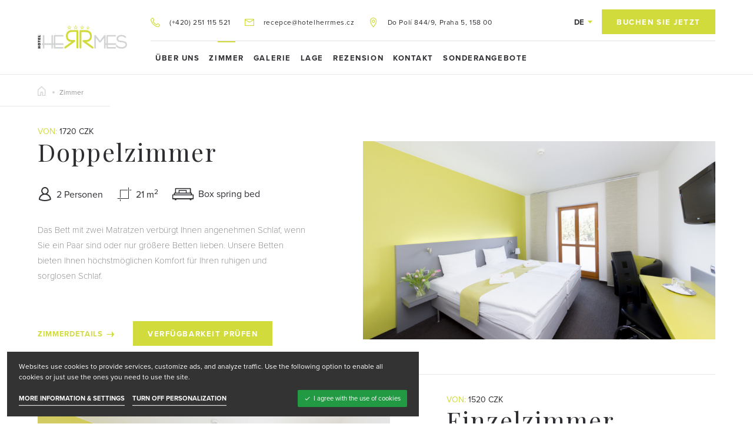

--- FILE ---
content_type: text/html; charset=utf-8
request_url: https://www.hotelherrmes.cz/de/zimmer/
body_size: 5859
content:
<!DOCTYPE html><html class="no-js no-sw" lang="de"><head><meta charset="utf-8" /><meta http-equiv="X-UA-Compatible" content="IE=edge" /><title>Zimmer | Hotel Herrmes</title><meta name="keywords" content="hotel, herrmes, waltrovka, ubytování, praha, jinonice, výlet, dovolená"><meta name="description" content="Zimmer. Hotel Herrmes bietet Unterbringung in insgesamt 32 modern und komfortabel ausgestatteten Doppelzimmern"><meta name="author" content="NewLogic Studio - www.newlogic.cz" /><meta name="viewport" content="width=device-width, user-scalable=0" /><meta name="SKYPE_TOOLBAR" content="SKYPE_TOOLBAR_PARSER_COMPATIBLE" /><meta name="format-detection" content="telephone=no"><meta name="mobile-web-app-capable" content="yes"><meta name="apple-mobile-web-app-title" content="Zimmer | Hotel Herrmes"><meta name="apple-mobile-web-app-capable" content="yes"><meta name="twitter:card" content="summary"><meta name="twitter:title" content="Zimmer"><meta name="twitter:description" content="Zimmer. Hotel Herrmes bietet Unterbringung in insgesamt 32 modern und komfortabel ausgestatteten Doppelzimmern"><meta name="twitter:image" content="https://www.hotelherrmes.cz"><meta property="og:title" content="Zimmer" /><meta property="og:type" content="website" /><meta property="og:image" content="https://www.hotelherrmes.cz" /><meta property="og:url" content="https://www.hotelherrmes.cz/de/zimmer/" /><meta property="og:description" content="Zimmer. Hotel Herrmes bietet Unterbringung in insgesamt 32 modern und komfortabel ausgestatteten Doppelzimmern" /><!--[if lt IE 10]><script src="//cdnjs.cloudflare.com/ajax/libs/modernizr/2.8.3/modernizr.min.js"></script><script src="//cdnjs.cloudflare.com/ajax/libs/jquery/1.12.4/jquery.min.js"></script><script src="//cdnjs.cloudflare.com/ajax/libs/placeholders/4.0.1/placeholders.min.js"></script><script src="/dist/js/ie.60c35bb7ef.min.js" data-ie-title="Aktualisieren Sie Ihren Browser" data-ie="Aktualisieren Sie Ihren Browser" data-ie-btn="Aktualisieren Sie Ihren Browser"></script><![endif]--><script> var webfont = { typekit: { id: 'hzk1gxr' }, google: { families: ['Playfair+Display:400,400i,700:latin,latin-ext&display=block'] }, custom: { families: ['iconfont'], urls: ['/icons/style.css'], testStrings: { 'iconfont': "\ue905" } } } </script><link rel="preload" href="/dist/css/core-light.2523d2194f.min.css" as="style" onload="this.onload=null;this.rel='stylesheet'" data-loadcss><noscript><link rel="stylesheet" href="/dist/css/core-light.2523d2194f.min.css"></noscript><script> (function( w ){ "use strict"; if( !w.loadCSS ){ w.loadCSS = function(){}; } var rp = loadCSS.relpreload = {}; rp.support = (function(){ var ret; try { ret = w.document.createElement( "link" ).relList.supports( "preload" ); } catch (e) { ret = false; } return function(){ return ret; }; })(); rp.bindMediaToggle = function( link ){ var finalMedia = link.media || "all"; function enableStylesheet(){ link.media = finalMedia; } if( link.addEventListener ){ link.addEventListener( "load", enableStylesheet ); } else if( link.attachEvent ){ link.attachEvent( "onload", enableStylesheet ); } setTimeout(function(){ link.rel = "stylesheet"; link.media = "only x"; }); setTimeout( enableStylesheet, 3000 ); }; rp.poly = function(){ if( rp.support() ){ return; } var links = w.document.getElementsByTagName( "link" ); for( var i = 0; i < links.length; i++ ){ var link = links[ i ]; if( link.rel === "preload" && link.getAttribute( "as" ) === "style" && !link.getAttribute( "data-loadcss" ) ){ link.setAttribute( "data-loadcss", true ); rp.bindMediaToggle( link ); } } }; if( !rp.support() ){ rp.poly(); var run = w.setInterval( rp.poly, 500 ); if( w.addEventListener ){ w.addEventListener( "load", function(){ rp.poly(); w.clearInterval( run ); } ); } else if( w.attachEvent ){ w.attachEvent( "onload", function(){ rp.poly(); w.clearInterval( run ); } ); } } if( typeof exports !== "undefined" ){ exports.loadCSS = loadCSS; } else { w.loadCSS = loadCSS; } }( typeof global !== "undefined" ? global : this ) ); </script><style> body > * {position:relative;opacity:0} body > #layout {overflow: hidden} body > .elm_spinner { animation: load 1.5s infinite; position: fixed; z-index: 1100; width: 32px; height: 32px; margin: -16px 0 0 -16px; left: 50%; top: 50vh; opacity: 1; } @keyframes load { 0% { transform: rotate(0deg) } 100% { transform: rotate(360deg) } } html.ie body > .elm_spinner { display: none; } </style><script></script><script> var webfont_url = 'https://cdnjs.cloudflare.com/ajax/libs/webfont/1.6.28/webfontloader.js'; WebFontConfig = webfont; (function(d) {var wf = d.createElement('script'), s = d.scripts[0];wf.src = webfont_url;wf.async = true;s.parentNode.insertBefore(wf, s);})(document); </script><style type="text/css">li {list-style: none} a {color: #000}</style><script src="https://cdn.jsdelivr.net/npm/lazysizes@3.0.0/lazysizes.min.js" async></script><script>document.documentElement.className = document.documentElement.className.replace("no-js","js");</script><link rel="preconnect" href="http://fonts.gstatic.com"><link rel="preconnect" href="https://p.typekit.net"><link rel="dns-prefetch" href="https://packages.newlogic.cz"><link rel="dns-prefetch" href="https://cdn.jsdelivr.net"><link rel="apple-touch-icon" sizes="180x180" href="/userfiles/favicons/apple-touch-icon.png?v=xQOgNl0PKw"/><link rel="icon" type="image/png" sizes="32x32" href="/userfiles/favicons/favicon-32x32.png?v=xQOgNl0PKw"/><link rel="icon" type="image/png" sizes="16x16" href="/userfiles/favicons/favicon-16x16.png?v=xQOgNl0PKw"/><link rel="manifest" href="/userfiles/favicons/site.webmanifest?v=xQOgNl0PKw"/><link rel="mask-icon" href="/userfiles/favicons/safari-pinned-tab.svg?v=xQOgNl0PKw" color="#d2dc48"/><link rel="shortcut icon" href="/userfiles/favicons/favicon.ico?v=xQOgNl0PKw"/><meta name="apple-mobile-web-app-title" content="Hotel Herrmes"/><meta name="application-name" content="Hotel Herrmes"/><meta name="msapplication-TileColor" content="#d2dc48"/><meta name="msapplication-config" content="/userfiles/favicons/browserconfig.xml?v=xQOgNl0PKw"/><meta name="theme-color" content="#ffffff"/><link rel="stylesheet" type="text/css" href="https://packages.newlogic.cz/newlogic-exitbanner/1.0.2/css/newlogic-exitbanner-lui.min.css"><link rel="stylesheet" type="text/css" href="https://packages.newlogic.cz/newlogic-cookieconsent/1.0.0/css/newlogic-cookieconsent-lui.min.css"><!-- Global site tag (gtag.js) - Google Analytics --><script async src="https://www.googletagmanager.com/gtag/js?id=UA-157262462-1"></script><script> window.dataLayer = window.dataLayer || []; function gtag(){dataLayer.push(arguments);} gtag('js', new Date()); gtag('config', 'UA-157262462-1'); </script></head><body class=" mod--preload " data-no-js="Bitte aktivieren Sie Javascript"><svg class="elm_spinner" width="32" height="32" viewBox="0 0 512 512" xmlns="http://www.w3.org/2000/svg"><path fill="#d2bb6d" d="M256 511.998c-68.38 0-132.67-26.629-181.02-74.98C26.629 388.658 0 324.378 0 255.998c0-48.42 13.591-95.57 39.303-136.35 25-39.648 60.332-71.686 102.18-92.65l21.5 42.916c-34.02 17.044-62.74 43.095-83.074 75.334-20.873 33.11-31.906 71.4-31.906 110.75 0 114.69 93.309 208 208 208s208-93.309 208-208c0-39.346-11.033-77.641-31.905-110.74-20.34-32.249-49.06-58.299-83.08-75.342L370.518 27c41.846 20.964 77.179 53.002 102.18 92.65C498.409 160.429 512 207.577 512 256c0 68.38-26.629 132.67-74.98 181.02C388.667 485.371 324.38 512 256 512z"/></svg><div id="layout"><header id="layout_header" class="mod--header-normal"><div class="wrp_header"><div class="container"><div class="mod--row mod--row-cell mod--row-middle"><div class="col col--2 col--4-t col--7-m"><div class="wrp_header_left"><div class="mod--row mod--row-cell mod--row-middle"><div class="col wrp_menu_toggle"><a data-ssm-toggle class="elm_menu"><i class="icon icon--menu"></i></a></div><div class="col wrp_logo"><a class="elm_logo" href="/de/"><img src="/userfiles/logo_15802988994095.png" alt/><img src="/userfiles/logo_15802988994095.png" alt/></a></div></div></div></div><div class="col col--10 col--8-t col--5-m"><div class="wrp_header_right"><div class="wrp_header_right_top"><div class="mod--row mod--row-cell mod--row-middle"><div class="col"><div class="mod--row mod--row-middle mod--row-12 mod--row-horizontal wrp_header_contacts"><div class="col"><a href="tel:(+420)251115521"><i class="icon icon--phone"></i><i>(+420) 251 115 521</i></a></div><div class="col"><a href="mailto:recepce@hotelherrmes.cz"><i class="icon icon--mail"></i><i>recepce@hotelherrmes.cz</i></a></div><div class="col"><a href="https://www.google.com/maps/place/Hotel+Herrmes/@50.0553779,14.3692243,17z/data=!3m1!4b1!4m8!3m7!1s0x470b95c81eedc893:0x288b14798552ede5!5m2!4m1!1i2!8m2!3d50.0553779!4d14.371413" target="_blank" rel="noopener"><i class="icon icon--marker"></i><i>Do Polí 844/9, Praha 5, 158 00</i></a></div></div></div><div class="col mod--right"><div class="mod--row mod--row-8 mod--row-horizontal mod--row-middle"><div class="col"><div class="elm_lang"><div class="part_ui_dropdown"><a href="#" aria-expanded="false" role="button"><i>DE</i><i class="icon icon--chevron-down"></i></a><ul aria-hidden="true"><li><a href="/" class="elm_item"><i class="icon flag-icon flag-icon-cz"></i><i>Česky</i></a></li><li><a href="/en/" class="elm_item"><i class="icon flag-icon flag-icon-gb"></i><i>English</i></a></li></ul></div></div></div><div class="col"><a href="/de/buchung/" class="part_ui_btn part_ui_btn_primary mod--auto"><i>Buchen Sie Jetzt</i></a></div></div></div></div></div><div class="wrp_header_right_bottom"><nav class="elm_nav"><ul class="mod--row mod--row-horizontal"><li class="col"><a href="/de/index/" ><i>Über uns</i></a></li><li class="col"><a href="/de/zimmer/" class="mod--active"><i>Zimmer</i></a><ul class="elm_submenu"><li><a href="/de/zimmer/doppel-zimmer/"><i>Doppelzimmer</i></a></li><li><a href="/de/zimmer/einzel-zimmer/"><i>Einzelzimmer</i></a></li><li><a href="/de/zimmer/deluxe-doppel-zimmer/"><i>Deluxe Doppelzimmer</i></a></li><li><a href="/de/zimmer/vierbettzimmer/"><i>Vierbettzimmer</i></a></li></ul></li><li class="col"><a href="/de/galerie/" ><i>Galerie</i></a></li><li class="col"><a href="/de/lage/" ><i>Lage</i></a></li><li class="col"><a href="/de/rezension/" ><i>Rezension</i></a></li><li class="col"><a href="/de/kontakt/" ><i>Kontakt</i></a></li><li class="col"><a href="/de/sonder-angebote/" ><i>Sonderangebote</i></a></li></ul></nav></div></div></div></div></div></div></header><nav id="layout_nav" class="ssm-nav"><div class="elm_head"><a href="/de/" class="elm_logo"><img alt="HERRMES hotel" src="/userfiles/logo_15802988994095.png"/></a></div><div class="elm_content"><div class="elm_top"><a class="icon icon--arrow-back" data-submenu-back></a><ul class="elm_breadcrumbs" data-menu-breadcrumbs><li class="mod--active" data-menu-id="main">Menu</li></ul></div><nav class="elm_nav"><ul class="elm_nav_main mod--active" data-menu="main" ><li><a href="/de/index/" ><i>Über uns</i></a></li><li><a href="/de/zimmer/" class="mod--active"><i>Zimmer</i></a><a class="icon icon--plus" data-submenu="menu-id-1"></a></li><li><a href="/de/galerie/" ><i>Galerie</i></a></li><li><a href="/de/lage/" ><i>Lage</i></a></li><li><a href="/de/rezension/" ><i>Rezension</i></a></li><li><a href="/de/kontakt/" ><i>Kontakt</i></a></li><li><a href="/de/sonder-angebote/" ><i>Sonderangebote</i></a></li></ul><ul class="elm_nav_sub" data-menu="menu-id-1"><li><a href="/de/zimmer/doppel-zimmer/"><i>Doppelzimmer</i></a></li><li><a href="/de/zimmer/einzel-zimmer/"><i>Einzelzimmer</i></a></li><li><a href="/de/zimmer/deluxe-doppel-zimmer/"><i>Deluxe Doppelzimmer</i></a></li><li><a href="/de/zimmer/vierbettzimmer/"><i>Vierbettzimmer</i></a></li></ul></nav><div class="elm_bottom"><ul><li><a href="tel:(+420)251115521"><i class="icon icon--phone"></i><i>(+420) 251 115 521</i></a></li><li><a href="mailto:recepce@hotelherrmes.cz"><i class="icon icon--mail"></i><i>recepce@hotelherrmes.cz</i></a></li><li><a href="https://www.google.com/maps/place/Hotel+Herrmes/@50.0553779,14.3692243,17z/data=!3m1!4b1!4m8!3m7!1s0x470b95c81eedc893:0x288b14798552ede5!5m2!4m1!1i2!8m2!3d50.0553779!4d14.371413" target="_blank" rel="noopener"><i class="icon icon--marker"></i><i>Do Polí 844/9, Praha 5, 158 00</i></a></li></ul></div></div></nav><main id="layout_main"><section class="comp_rooms"><h1 class="mod--hide">Zimmer</h1><div class="container"><div class="part_ui_breadcrumbs"><ul class="mod--row mod--row-12 mod--row-middle"><li class="col"><a href="/de/"><i class="icon icon--home"></i></a></li><li class="col"><a ><i>Zimmer</i></a></li></ul></div><div class="wrp_comp_body"><div class="part_item_room "><div class="mod--row mod--row-flex mod--flex-wrap" data-reveal-group=""><div class="col wrp_part_content" data-reveal="" data-reveal-animate="right"><div class="elm_price"><i class="elm_legend">Von:&nbsp;</i><i>1720 CZK</i></div><h2 class="part_ui_heading"><i>Doppelzimmer</i></h2><ul class="mod--row mod--row-12 mod--row-middle wrp_details"><li class="col col--12-m"><i class="icon icon--person"></i><i>2 Personen</i></li><li class="col col--12-m"><i class="icon icon--size"></i><i>21 m<sup>2</sup></i></li><li class="col col--12-m"><i class="icon icon--bed"></i><i>Box spring bed</i></li></ul><div class="part_ui_wsw"><p>Das Bett mit zwei Matratzen verbürgt Ihnen angenehmen Schlaf, wenn Sie ein Paar sind oder nur größere Betten lieben. Unsere Betten bieten Ihnen höchstmöglichen Komfort für Ihren ruhigen und sorglosen Schlaf. </p></div><div class="mod--row mod--row-16 mod--row-middle wrp_bottom"><div class="col col--12-m"><a href="/de/zimmer/doppel-zimmer/" class="part_ui_link"><i>Zimmerdetails</i><i class="icon icon--arrow-right"></i></a></div><div class="col col--12-m"><a href="/de/buchung/?preferroom=1103" class="part_ui_btn part_ui_btn_primary mod--auto"><i>Verfügbarkeit prüfen</i></a></div></div></div><div class="col wrp_part_image" data-reveal="" data-reveal-animate="left"><div class="elm_item_image mod--ratio" data-ratio="16-9"><img src="[data-uri]" data-src="/userfiles/thumbs/a/1-2016-04-06-19-50-03-utc_15789973762076_800x450_ttf_90.jpg" alt="Doppelzimmer" class="lazyload" /></div></div></div></div><div class="part_item_room mod--flip"><div class="mod--row mod--row-flex mod--flex-wrap" data-reveal-group=""><div class="col wrp_part_content" data-reveal="" data-reveal-animate="left"><div class="elm_price"><i class="elm_legend">Von:&nbsp;</i><i>1520 CZK</i></div><h2 class="part_ui_heading"><i>Einzelzimmer</i></h2><ul class="mod--row mod--row-12 mod--row-middle wrp_details"><li class="col col--12-m"><i class="icon icon--person"></i><i>1 person</i></li><li class="col col--12-m"><i class="icon icon--size"></i><i>20 m<sup>2</sup></i></li><li class="col col--12-m"><i class="icon icon--bed"></i><i>Box spring bed</i></li></ul><div class="part_ui_wsw"><p>Das Bett mit zwei Matratzen verbürgt Ihnen angenehmen Schlaf, wenn Sie ein Paar sind oder nur größere Betten lieben. Unsere Betten bieten Ihnen höchstmöglichen Komfort für Ihren ruhigen und sorglosen Schlaf. </p></div><div class="mod--row mod--row-16 mod--row-middle wrp_bottom"><div class="col col--12-m"><a href="/de/zimmer/einzel-zimmer/" class="part_ui_link"><i>Zimmerdetails</i><i class="icon icon--arrow-right"></i></a></div><div class="col col--12-m"><a href="/de/buchung/?preferroom=1102" class="part_ui_btn part_ui_btn_primary mod--auto"><i>Verfügbarkeit prüfen</i></a></div></div></div><div class="col wrp_part_image" data-reveal="" data-reveal-animate="right"><div class="elm_item_image mod--ratio" data-ratio="16-9"><img src="[data-uri]" data-src="/userfiles/thumbs/d/12-2016-04-06-19-50-03-utc_15789977801658_800x450_ttf_90.jpg" alt="Einzelzimmer" class="lazyload" /></div></div></div></div><div class="part_item_room "><div class="mod--row mod--row-flex mod--flex-wrap" data-reveal-group=""><div class="col wrp_part_content" data-reveal="" data-reveal-animate="right"><div class="elm_price"><i class="elm_legend">Von:&nbsp;</i><i>2690 CZK</i></div><h2 class="part_ui_heading"><i>Deluxe doppelbettzimmer</i></h2><ul class="mod--row mod--row-12 mod--row-middle wrp_details"><li class="col col--12-m"><i class="icon icon--person"></i><i>2 Personen</i></li><li class="col col--12-m"><i class="icon icon--size"></i><i>25 m<sup>2</sup></i></li><li class="col col--12-m"><i class="icon icon--bed"></i><i>Box spring bed</i></li></ul><div class="part_ui_wsw"><p>Das Zimmer verfügt über ein Bett mit zwei Matratzen, das Ihnen angenehm zu schlafen ermöglicht, egal ob Sie ein Paar oder eine Familie sind, oder nur größere Betten lieben. Unsere Betten bieten Ihnen höchstmöglichen Komfort für Ihren ruhigen und sorglosen Schlaf. In dem Badezimmer befindet sich eine Duschecke und für längeren Relax können Sie unser großes Bad nutzen. </p></div><div class="mod--row mod--row-16 mod--row-middle wrp_bottom"><div class="col col--12-m"><a href="/de/zimmer/deluxe-doppel-zimmer/" class="part_ui_link"><i>Zimmerdetails</i><i class="icon icon--arrow-right"></i></a></div><div class="col col--12-m"><a href="/de/buchung/?preferroom=1104" class="part_ui_btn part_ui_btn_primary mod--auto"><i>Verfügbarkeit prüfen</i></a></div></div></div><div class="col wrp_part_image" data-reveal="" data-reveal-animate="left"><div class="elm_item_image mod--ratio" data-ratio="16-9"><img src="[data-uri]" data-src="/userfiles/thumbs/8/d4l3628-2016-04-06-19-50-03-utc_15789982424049_800x450_ttf_90.jpg" alt="Deluxe doppelbettzimmer" class="lazyload" /></div></div></div></div><div class="part_item_room mod--flip"><div class="mod--row mod--row-flex mod--flex-wrap" data-reveal-group=""><div class="col wrp_part_content" data-reveal="" data-reveal-animate="left"><div class="elm_price"><i class="elm_legend">Von:&nbsp;</i><i>3190 CZK</i></div><h2 class="part_ui_heading"><i>Vierbettzimmer</i></h2><ul class="mod--row mod--row-12 mod--row-middle wrp_details"><li class="col col--12-m"><i class="icon icon--person"></i><i>4 Personen</i></li><li class="col col--12-m"><i class="icon icon--size"></i><i>40 m<sup>2</sup></i></li><li class="col col--12-m"><i class="icon icon--bed"></i><i>Box spring bed</i></li></ul><div class="part_ui_wsw"><p>Das Zimmer verfügt über zwei doppleBett, das Ihnen angenehm zu schlafen ermöglicht, egal ob Sie ein Paar oder eine Familie sind, oder nur größere Betten lieben. Unsere Betten bieten Ihnen höchstmöglichen Komfort für Ihren ruhigen und sorglosen Schlaf. In dem Badezimmer befindet sich eine Duschecke und für längeren Relax können Sie unser großes Bad nutzen. </p></div><div class="mod--row mod--row-16 mod--row-middle wrp_bottom"><div class="col col--12-m"><a href="/de/zimmer/vierbettzimmer/" class="part_ui_link"><i>Zimmerdetails</i><i class="icon icon--arrow-right"></i></a></div><div class="col col--12-m"><a href="/de/buchung/?preferroom=1105" class="part_ui_btn part_ui_btn_primary mod--auto"><i>Verfügbarkeit prüfen</i></a></div></div></div><div class="col wrp_part_image" data-reveal="" data-reveal-animate="right"><div class="elm_item_image mod--ratio" data-ratio="16-9"><img src="[data-uri]" data-src="/userfiles/thumbs/8/d4l3635-2016-04-06-19-50-03-utc_15789986953751_800x450_ttf_90.jpg" alt="Vierbettzimmer" class="lazyload" /></div></div></div></div></div></div></section></main><footer id="layout_footer"><div class="wrp_footer"><div class="wrp_footer_top"><div class="container"><div class="mod--row mod--row-24 mod--row-flex wrp_row"><div class="col col--12-m"><nav class="wrp_comp_nav"><ul><li><a href="/de/index/" class="part_ui_link"><i>Über uns</i></a></li><li><a href="/de/zimmer/" class="part_ui_link"><i>Zimmer</i></a></li><li><a href="/de/galerie/" class="part_ui_link"><i>Galerie</i></a></li><li><a href="/de/lage/" class="part_ui_link"><i>Lage</i></a></li><li><a href="/de/rezension/" class="part_ui_link"><i>Rezension</i></a></li><li><a href="/de/kontakt/" class="part_ui_link"><i>Kontakt</i></a></li><li><a href="/de/sonder-angebote/" class="part_ui_link"><i>Sonderangebote</i></a></li></ul></nav></div><div class="col col--6-m"><ul class="wrp_comp_social"><li><a href="https://www.facebook.com/Hotel-HERRMES-116845981666805/" target="_blank" rel="noopener"><i class="icon icon--facebook"></i><i>Facebook</i></a></li><li><a href="https://www.tripadvisor.cz/Hotel_Review-g274707-d1833739-Reviews-Herrmes-Prague_Bohemia.html" target="_blank" rel="noopener"><i class="icon icon--tripadvisor"></i><i>TripAdvisor</i></a></li></ul></div><div class="col col--6-m"><div class="part_ui_title"><i>Adresse</i></div><ul class="wrp_comp_address"><li>Do Polí 844/9</li><li>Praha 5 158 00</li><li><a href="https://www.google.com/maps/place/Hotel+Herrmes/@50.0553779,14.3692243,17z/data=!3m1!4b1!4m8!3m7!1s0x470b95c81eedc893:0x288b14798552ede5!5m2!4m1!1i2!8m2!3d50.0553779!4d14.371413" target="_blank" rel="noopener"><i>Siehe auf der Karte</i></a></li></ul></div><div class="col col--6-t col--12-m mod--col-form"><div class="part_ui_title"><i>Newsletter abonnieren</i></div><form class="part_form wrp_comp_newsletter ajax" id="snippet-newsletter" method="post"><input type="hidden" name="do" value="newsletter"><div class="part_ui_input"><input type="email" name="email" placeholder="Ihre Email" value="" aria-label="Ihre Email" class="mod--invert" /><button type="submit" aria-label="{ send }"><i class="icon icon--arrow-right"></i></button></div></form></div><div class="col col--6-t col--12-m mod--col-logo"><div class="elm_logo"><img src="/userfiles/logo_15802988994095.png" alt="HERRMES hotel" /></div></div></div></div></div><div class="wrp_footer_bottom mod--center mod--row mod--row-m mod--row-8"><div class="container"><small class="col col--12-m">© 2026 <a href="/de/karten-seiten/">Kartenseite</a></small><small class="col col--12-m"><a href="/de/gdpr/"> | Zásady ochrany osobních údajů a cookies</a></small><small class="col col--12-m"> | Entworfen von <span class="elm_nl"><i class="icon icon--nl_logo"><i>Newlogic</i><i class="path1"></i><i class="path2"></i></i><em><a href="https://www.newlogic.cz/" target="_blank" rel="noopener">Digitální agentura</a> New Logic.</em></em></span></small></div></div></div></footer></div><!--[if gt IE 10]><!--><script src="https://cdnjs.cloudflare.com/ajax/libs/jquery/3.4.1/jquery.min.js" defer></script><!--<![endif]--><script src="https://cdn.jsdelivr.net/npm/jquery-touchswipe@1.6.18/jquery.touchSwipe.min.js" defer></script><script src="https://cdn.jsdelivr.net/npm/headroom.js@0.9.4/dist/headroom.min.js" defer></script><script src="https://cdn.jsdelivr.net/npm/scrollreveal@3.3.6/dist/scrollreveal.min.js" defer></script><script src="https://cdn.jsdelivr.net/npm/slick-carousel@1.6.0/slick/slick.min.js" defer></script><script src="https://cdn.jsdelivr.net/npm/sticky-kit@1.1.3/dist/sticky-kit.min.js" defer></script><script src="https://cdn.jsdelivr.net/npm/air-datepicker@2.2.3/dist/js/datepicker.min.js" defer></script><script src="https://cdn.jsdelivr.net/npm/lightgallery@1.6.2/dist/js/lightgallery.min.js" defer></script><script src="/dist/js/core.ecff6a067b.min.js" defer></script><div class="part_cookie_consent " data-title="About cookies"><div class="wrp"><div class="wrp_part_text"><p>Websites use cookies to provide services, customize ads, and analyze traffic. Use the following option to enable all cookies or just use the ones you need to use the site.</p></div><div class="wrp_part_options"><a href="/de/gdpr/" class="part_ui_link" title="more information & settings"><span>more information & settings</span></a><button class="part_ui_link" aria-label="turn off personalization" data-cookies-decline><span>turn off personalization</span></button><button class="part_ui_btn part_ui_btn_primary" aria-label="I agree with the use of cookies" data-cookies-approve><span class="icon-l icon--cookie-approve">I agree with the use of cookies</span></button></div></div></div></body></html>

--- FILE ---
content_type: text/css
request_url: https://www.hotelherrmes.cz/dist/css/core-light.2523d2194f.min.css
body_size: 19333
content:
@import url(https://cdn.jsdelivr.net/npm/lightgallery@1.6.2/dist/css/lightgallery.min.css);@import url(https://cdn.jsdelivr.net/npm/flag-icon-css@2.8.0/css/flag-icon.min.css);@import url(https://packages.newlogic.cz/newlogic-exitbanner/1.0.2/css/newlogic-exitbanner-lui.min.css);@import url(https://packages.newlogic.cz/newlogic-cookieconsent/1.0.0/css/newlogic-cookieconsent-lui.min.css);.datepicker,hr{-webkit-box-sizing:content-box}.comp_room_detail .wrp_comp_bottom_slider .slick-list,button,hr,input{overflow:visible}img,legend{max-width:100%}.datepicker--nav-action,.slick-slider{-webkit-user-select:none;-moz-user-select:none;-ms-user-select:none}#layout_footer .elm_nl em,.datepicker--nav-action.-disabled-,.slick-loading .slick-slide,.slick-loading .slick-track{visibility:hidden}a,body a,button,legend{color:inherit}.part_item_offer .part_ui_wsw .elm_read_more i,em,i{font-style:normal}.part_ui_checkbox.mod--right input+i,.part_ui_radio.mod--right input+i{padding-left:0;padding-right:2em}#layout_footer .elm_nl em a,.part_ui_wsw a,.wsw a{text-decoration:underline}.comp_slider_offers .wrp_slider_arrows a i.mod--desktop,progress,sub,sup{vertical-align:baseline}html{line-height:1.15;-ms-text-size-adjust:100%;-webkit-text-size-adjust:100%}.slick-initialized .slick-slide,.slick-slide img,article,details,figcaption,figure,footer,header,main,menu,nav,section{display:block}progress,video{display:inline-block}figure{margin:1em 40px}hr{box-sizing:content-box}code,pre{font-family:monospace,monospace;font-size:1em}a{background-color:transparent;-webkit-text-decoration-skip:objects;text-decoration:none}small{font-size:80%}sub,sup{font-size:75%;line-height:0;position:relative}sub{bottom:-.25em}sup{top:-.5em}img{border-style:none}svg:not(:root){overflow:hidden}button,input,optgroup,select,textarea{font-family:sans-serif;font-size:100%;line-height:1.15;margin:0;font-family:inherit}button,select{text-transform:none}[type=reset],[type=submit],button,html [type=button]{-webkit-appearance:button}[type=button]::-moz-focus-inner,[type=reset]::-moz-focus-inner,[type=submit]::-moz-focus-inner,button::-moz-focus-inner{border-style:none;padding:0}[type=button]:-moz-focusring,[type=reset]:-moz-focusring,[type=submit]:-moz-focusring,button:-moz-focusring{outline:ButtonText dotted 1px}*,.datepicker--time-row input[type=range]:focus,.part_form_booking .wrp_datepicker input:focus,.slick-list:focus{outline:0}legend{-webkit-box-sizing:border-box;box-sizing:border-box;display:table;padding:0;white-space:normal}textarea{overflow:auto;resize:vertical}[type=checkbox],[type=radio]{-webkit-box-sizing:border-box;box-sizing:border-box;padding:0}[type=number]::-webkit-inner-spin-button,[type=number]::-webkit-outer-spin-button{height:auto}[type=search]{-webkit-appearance:textfield;outline-offset:-2px}[type=search]::-webkit-search-cancel-button,[type=search]::-webkit-search-decoration{-webkit-appearance:none}::-webkit-file-upload-button{-webkit-appearance:button;font:inherit}summary{display:list-item}.slick-arrow.slick-hidden,.slick-slide.slick-loading img,[hidden],template{display:none}.part_ui_dropdown,[class*=hint--]{position:relative;display:inline-block}.slick-list,.slick-slider,.slick-track{display:block;position:relative}[class*=hint--]:after,[class*=hint--]:before{position:absolute;-webkit-transform:translate3d(0,0,0);transform:translate3d(0,0,0);visibility:hidden;opacity:0;z-index:1000000;pointer-events:none;-webkit-transition:.3s ease;transition:.3s ease;-webkit-transition-delay:0s;transition-delay:0s}[class*=hint--]:hover:after,[class*=hint--]:hover:before{visibility:visible;opacity:1;-webkit-transition-delay:.1s;transition-delay:.1s}[class*=hint--]:before{content:'';position:absolute;background:0 0;border:6px solid transparent;z-index:1000001}[class*=hint--]:after{background:#383838;color:#fff;padding:8px 10px;font-size:12px;line-height:12px;white-space:nowrap;text-shadow:0 -1px 0 #000;-webkit-box-shadow:4px 4px 8px rgba(0,0,0,.3);box-shadow:4px 4px 8px rgba(0,0,0,.3);font-family:proxima-nova,sans-serif}[class*=hint--][aria-label]:after{content:attr(aria-label)}[class*=hint--][data-hint]:after{content:attr(data-hint)}[aria-label='']:after,[aria-label='']:before,[data-hint='']:after,[data-hint='']:before{display:none!important}.slick-slider{-webkit-box-sizing:border-box;box-sizing:border-box;user-select:none;-webkit-touch-callout:none;-khtml-user-select:none;-ms-touch-action:pan-y;touch-action:pan-y;-webkit-tap-highlight-color:transparent}.slick-list{overflow:hidden;margin:0;padding:0}.slick-list.dragging{cursor:pointer;cursor:hand}.slick-slider .slick-list,.slick-slider .slick-track{-webkit-transform:translate3d(0,0,0);-ms-transform:translate3d(0,0,0);transform:translate3d(0,0,0)}.slick-track{top:0;left:0}.slick-track:after,.slick-track:before{display:table;content:''}.part_ui_wsw h1:after,.part_ui_wsw h2:after,.part_ui_wsw h3:after,.part_ui_wsw h4:after,.part_ui_wsw h5:after,.part_ui_wsw h6:after,.part_ui_wsw:after,.slick-track:after,.wsw h1:after,.wsw h2:after,.wsw h3:after,.wsw h4:after,.wsw h5:after,.wsw h6:after,.wsw:after{clear:both}.slick-slide{display:none;float:left;height:100%;min-height:1px}[dir=rtl] .slick-slide{float:right}.slick-slide.dragging img{pointer-events:none}.slick-vertical .slick-slide{display:block;height:auto;border:1px solid transparent}.datepicker--cells{display:-ms-flexbox;display:-webkit-box;display:flex;-ms-flex-wrap:wrap;flex-wrap:wrap}.datepicker--cell{border-radius:4px;-webkit-box-sizing:border-box;box-sizing:border-box;cursor:pointer;display:-ms-flexbox;display:-webkit-box;display:flex;position:relative;-ms-flex-align:center;-webkit-box-align:center;align-items:center;-ms-flex-pack:center;-webkit-box-pack:center;justify-content:center;height:32px;z-index:1}.datepicker--cell.-focus-{background:#f0f0f0}.datepicker--cell.-current-{color:#4eb5e6}.datepicker--cell.-current-.-focus-{color:#4a4a4a}.datepicker--cell.-current-.-in-range-{color:#4eb5e6}.datepicker--cell.-in-range-{background:rgba(92,196,239,.1);color:#4a4a4a;border-radius:0}.datepicker--cell.-disabled-.-current-.-focus-,.datepicker--cell.-disabled-.-focus-{color:#aeaeae}.datepicker--cell.-in-range-.-focus-{background-color:rgba(92,196,239,.2)}.datepicker--cell.-disabled-{cursor:default;color:#aeaeae}.datepicker--cell.-disabled-.-in-range-{color:#a1a1a1}.datepicker--cell.-range-from-{border:1px solid rgba(92,196,239,.5);background-color:rgba(92,196,239,.1);border-radius:4px 0 0 4px}.datepicker--cell.-range-to-{border:1px solid rgba(92,196,239,.5);background-color:rgba(92,196,239,.1);border-radius:0 4px 4px 0}.datepicker--cell.-selected-,.datepicker--cell.-selected-.-current-{color:#fff;background:#5cc4ef}.datepicker--cell.-range-from-.-range-to-{border-radius:4px}.datepicker--cell.-selected-{border:none}.datepicker--cell.-selected-.-focus-{background:#45bced}.datepicker--cell:empty,.part_ui_btn[disabled]{cursor:default}.datepicker--days-names{display:-ms-flexbox;display:-webkit-box;display:flex;-ms-flex-wrap:wrap;flex-wrap:wrap;margin:8px 0 3px}.datepicker--day-name{color:#ff9a19;display:-ms-flexbox;display:-webkit-box;display:flex;-ms-flex-align:center;-webkit-box-align:center;align-items:center;-ms-flex-pack:center;-webkit-box-pack:center;justify-content:center;-ms-flex:1;-webkit-box-flex:1;flex:1;text-align:center;text-transform:uppercase;font-size:.8em}.-only-timepicker- .datepicker--content,.datepicker--body,.datepicker-inline .datepicker--pointer{display:none}.datepicker--cell-day{width:14.28571%}.datepicker--cells-months{height:170px}.datepicker--cell-month{width:33.33%;height:25%}.datepicker--cells-years,.datepicker--years{height:170px}.datepicker--cell-year{width:25%;height:33.33%}.datepickers-container{position:absolute;left:0;top:0}.datepicker{background:#fff;border:1px solid #dbdbdb;-webkit-box-shadow:0 4px 12px rgba(0,0,0,.15);box-shadow:0 4px 12px rgba(0,0,0,.15);border-radius:4px;box-sizing:content-box;font-family:Tahoma,sans-serif;font-size:14px;color:#4a4a4a;width:250px;position:absolute;left:-100000px;opacity:0;transition:opacity .3s ease,left 0s .3s,-webkit-transform .3s ease;-webkit-transition:opacity .3s ease,left 0s .3s,-webkit-transform .3s ease;transition:opacity .3s ease,transform .3s ease,left 0s .3s;transition:opacity .3s ease,transform .3s ease,left 0s .3s,-webkit-transform .3s ease;z-index:100}.datepicker.-from-top-{-webkit-transform:translateY(-8px);-ms-transform:translateY(-8px);transform:translateY(-8px)}.datepicker.-from-right-{-webkit-transform:translateX(8px);-ms-transform:translateX(8px);transform:translateX(8px)}.datepicker.-from-bottom-{-webkit-transform:translateY(8px);-ms-transform:translateY(8px);transform:translateY(8px)}.datepicker.-from-left-{-webkit-transform:translateX(-8px);-ms-transform:translateX(-8px);transform:translateX(-8px)}.datepicker.active{opacity:1;-webkit-transform:translate(0);-ms-transform:translate(0);transform:translate(0);transition:opacity .3s ease,left 0s 0s,-webkit-transform .3s ease;-webkit-transition:opacity .3s ease,left 0s 0s,-webkit-transform .3s ease;transition:opacity .3s ease,transform .3s ease,left 0s 0s;transition:opacity .3s ease,transform .3s ease,left 0s 0s,-webkit-transform .3s ease}.datepicker-inline .datepicker{border-color:#d7d7d7;-webkit-box-shadow:none;box-shadow:none;position:static;left:auto;right:auto;opacity:1;-webkit-transform:none;-ms-transform:none;transform:none}.datepicker--content{-webkit-box-sizing:content-box;box-sizing:content-box;padding:4px}.datepicker--pointer{position:absolute;background:#fff;border-top:1px solid #dbdbdb;border-right:1px solid #dbdbdb;width:10px;height:10px;z-index:-1}.datepicker--nav-action:hover,.datepicker--nav-title:hover{background:#f0f0f0}.-top-center- .datepicker--pointer,.-top-left- .datepicker--pointer,.-top-right- .datepicker--pointer{top:calc(100% - 4px);-webkit-transform:rotate(135deg);-ms-transform:rotate(135deg);transform:rotate(135deg)}.-right-bottom- .datepicker--pointer,.-right-center- .datepicker--pointer,.-right-top- .datepicker--pointer{right:calc(100% - 4px);-webkit-transform:rotate(225deg);-ms-transform:rotate(225deg);transform:rotate(225deg)}.-bottom-center- .datepicker--pointer,.-bottom-left- .datepicker--pointer,.-bottom-right- .datepicker--pointer{bottom:calc(100% - 4px);-webkit-transform:rotate(315deg);-ms-transform:rotate(315deg);transform:rotate(315deg)}.-left-bottom- .datepicker--pointer,.-left-center- .datepicker--pointer,.-left-top- .datepicker--pointer{left:calc(100% - 4px);-webkit-transform:rotate(45deg);-ms-transform:rotate(45deg);transform:rotate(45deg)}.-bottom-left- .datepicker--pointer,.-top-left- .datepicker--pointer{left:10px}.-bottom-right- .datepicker--pointer,.-top-right- .datepicker--pointer{right:10px}.-bottom-center- .datepicker--pointer,.-top-center- .datepicker--pointer{left:calc(50% - 10px / 2)}.-left-top- .datepicker--pointer,.-right-top- .datepicker--pointer{top:10px}.-left-bottom- .datepicker--pointer,.-right-bottom- .datepicker--pointer{bottom:10px}.-left-center- .datepicker--pointer,.-right-center- .datepicker--pointer{top:calc(50% - 10px / 2)}.datepicker--body.active{display:block}.datepicker--nav{display:-ms-flexbox;display:-webkit-box;display:flex;-ms-flex-pack:justify;-webkit-box-pack:justify;justify-content:space-between;border-bottom:1px solid #efefef;min-height:32px;padding:4px}.-only-timepicker- .datepicker--nav{display:none}.datepicker--nav-action,.datepicker--nav-title{display:-ms-flexbox;display:-webkit-box;display:flex;cursor:pointer;-ms-flex-align:center;-webkit-box-align:center;align-items:center;-ms-flex-pack:center;-webkit-box-pack:center;justify-content:center}.datepicker--nav-action{width:32px;border-radius:4px;user-select:none}#layout_footer .elm_nl,#layout_footer .elm_nl em{-webkit-user-select:none;-moz-user-select:none;-ms-user-select:none}.datepicker--nav-action svg{width:32px;height:32px}.datepicker--nav-action path{fill:none;stroke:#9c9c9c;stroke-width:2px}.datepicker--nav-title{border-radius:4px;padding:0 8px}.datepicker--buttons,.datepicker--time{border-top:1px solid #efefef;padding:4px}.datepicker--nav-title i{font-style:normal;color:#9c9c9c;margin-left:5px}.datepicker--nav-title.-disabled-{cursor:default;background:0 0}.datepicker--buttons{display:-ms-flexbox;display:-webkit-box;display:flex}.datepicker--button{color:#4eb5e6;cursor:pointer;border-radius:4px;-ms-flex:1;-webkit-box-flex:1;flex:1;display:-ms-inline-flexbox;display:-webkit-inline-box;display:inline-flex;-ms-flex-pack:center;-webkit-box-pack:center;justify-content:center;-ms-flex-align:center;-webkit-box-align:center;align-items:center;height:32px}.datepicker--button:hover{color:#4a4a4a;background:#f0f0f0}.datepicker--time{display:-ms-flexbox;display:-webkit-box;display:flex;-ms-flex-align:center;-webkit-box-align:center;align-items:center;position:relative}.datepicker--time.-am-pm- .datepicker--time-sliders{-ms-flex:0 1 138px;-webkit-box-flex:0;flex:0 1 138px;max-width:138px}.-only-timepicker- .datepicker--time{border-top:none}.datepicker--time-sliders{-ms-flex:0 1 153px;-webkit-box-flex:0;flex:0 1 153px;margin-right:10px;max-width:153px}.datepicker--time-label{display:none;font-size:12px}.datepicker--time-current{display:-ms-flexbox;display:-webkit-box;display:flex;-ms-flex-align:center;-webkit-box-align:center;align-items:center;-ms-flex:1;-webkit-box-flex:1;flex:1;font-size:14px;text-align:center;margin:0 0 0 10px}.datepicker--time-current-colon{margin:0 2px 3px;line-height:1}.datepicker--time-current-hours,.datepicker--time-current-minutes{line-height:1;font-size:19px;font-family:"Century Gothic",CenturyGothic,AppleGothic,sans-serif;position:relative;z-index:1}.datepicker--time-current-hours:after,.datepicker--time-current-minutes:after{content:'';background:#f0f0f0;border-radius:4px;position:absolute;left:-2px;top:-3px;right:-2px;bottom:-2px;z-index:-1;opacity:0}.datepicker--time-current-hours.-focus-:after,.datepicker--time-current-minutes.-focus-:after{opacity:1}.datepicker--time-current-ampm{text-transform:uppercase;-webkit-align-self:flex-end;-ms-flex-item-align:end;align-self:flex-end;color:#9c9c9c;margin-left:6px;font-size:11px;margin-bottom:1px}.datepicker--time-row{display:-ms-flexbox;display:-webkit-box;display:flex;-ms-flex-align:center;-webkit-box-align:center;align-items:center;font-size:11px;height:17px;background:-webkit-gradient(linear,left top,right top,from(#dedede),to(#dedede)) left 50%/100% 1px no-repeat;background:linear-gradient(to right,#dedede,#dedede) left 50%/100% 1px no-repeat}.datepicker--time-row:first-child{margin-bottom:4px}.datepicker--time-row input[type=range]{background:0 0;cursor:pointer;-ms-flex:1;-webkit-box-flex:1;flex:1;height:100%;padding:0;margin:0;-webkit-appearance:none}.datepicker--time-row input[type=range]::-ms-tooltip{display:none}.datepicker--time-row input[type=range]:hover::-webkit-slider-thumb{border-color:#b8b8b8}.datepicker--time-row input[type=range]:hover::-moz-range-thumb{border-color:#b8b8b8}.datepicker--time-row input[type=range]:hover::-ms-thumb{border-color:#b8b8b8}.datepicker--time-row input[type=range]:focus::-webkit-slider-thumb{background:#5cc4ef;border-color:#5cc4ef}.datepicker--time-row input[type=range]:focus::-moz-range-thumb{background:#5cc4ef;border-color:#5cc4ef}.datepicker--time-row input[type=range]:focus::-ms-thumb{background:#5cc4ef;border-color:#5cc4ef}.datepicker--time-row input[type=range]::-webkit-slider-thumb{-webkit-appearance:none;-webkit-box-sizing:border-box;box-sizing:border-box;height:12px;width:12px;border-radius:3px;border:1px solid #dedede;background:#fff;cursor:pointer;-webkit-transition:background .2s;transition:background .2s;margin-top:-6px}.datepicker--time-row input[type=range]::-moz-range-thumb{box-sizing:border-box;height:12px;width:12px;border-radius:3px;border:1px solid #dedede;background:#fff;cursor:pointer;-webkit-transition:background .2s;transition:background .2s}.datepicker--time-row input[type=range]::-ms-thumb{box-sizing:border-box;height:12px;width:12px;border-radius:3px;border:1px solid #dedede;background:#fff;cursor:pointer;-webkit-transition:background .2s;transition:background .2s}.datepicker--time-row input[type=range]::-webkit-slider-runnable-track{border:none;height:1px;cursor:pointer;color:transparent;background:0 0}.datepicker--time-row input[type=range]::-moz-range-track{border:none;height:1px;cursor:pointer;color:transparent;background:0 0}.datepicker--time-row input[type=range]::-ms-track{border:none;height:1px;cursor:pointer;color:transparent;background:0 0}.datepicker--time-row input[type=range]::-ms-fill-lower{background:0 0}.datepicker--time-row input[type=range]::-ms-fill-upper{background:0 0}.datepicker--time-row span{padding:0 12px}.datepicker--time-icon{color:#9c9c9c;border:1px solid;border-radius:50%;font-size:16px;position:relative;margin:0 5px -1px 0;width:1em;height:1em}.datepicker--time-icon:after,.datepicker--time-icon:before{content:'';background:currentColor;position:absolute}.datepicker--time-icon:after{height:.4em;width:1px;left:calc(50% - 1px);top:calc(50% + 1px);-webkit-transform:translateY(-100%);-ms-transform:translateY(-100%);transform:translateY(-100%)}.datepicker--time-icon:before{width:.4em;height:1px;top:calc(50% + 1px);left:calc(50% - 1px)}.-disabled-.-focus-.datepicker--cell-day.-other-month-,.-disabled-.-focus-.datepicker--cell-year.-other-decade-,.datepicker--cell-day.-other-month-,.datepicker--cell-year.-other-decade-{color:#dedede}.datepicker--cell-day.-other-month-:hover,.datepicker--cell-year.-other-decade-:hover{color:#c5c5c5}.-selected-.datepicker--cell-day.-other-month-,.-selected-.datepicker--cell-year.-other-decade-{color:#fff;background:#a2ddf6}.-selected-.-focus-.datepicker--cell-day.-other-month-,.-selected-.-focus-.datepicker--cell-year.-other-decade-{background:#8ad5f4}.-in-range-.datepicker--cell-day.-other-month-,.-in-range-.datepicker--cell-year.-other-decade-{background-color:rgba(92,196,239,.1);color:#ccc}.-in-range-.-focus-.datepicker--cell-day.-other-month-,.-in-range-.-focus-.datepicker--cell-year.-other-decade-{background-color:rgba(92,196,239,.2)}.datepicker--cell-day.-other-month-:empty,.datepicker--cell-year.-other-decade-:empty{background:0 0;border:none}.mod--row.mod--row-flex{display:-webkit-box;display:-ms-flexbox;display:flex}.mod--row.mod--row-flex>[class*=" col"],.mod--row.mod--row-flex>[class^=col]{display:-webkit-box;display:-ms-flexbox;display:flex;-webkit-box-orient:vertical;-webkit-box-direction:normal;-ms-flex-direction:column;flex-direction:column}.mod--row.mod--row-flex>[class*=" col"].mod--center,.mod--row.mod--row-flex>[class^=col].mod--center{-webkit-box-align:center;-ms-flex-align:center;align-items:center}.mod--row.mod--row-middle>[class*=" col"],.mod--row.mod--row-middle>[class^=col]{vertical-align:middle}.mod--row.mod--row-middle.mod--row-flex>[class*=" col"],.mod--row.mod--row-middle.mod--row-flex>[class^=col]{-webkit-box-pack:center;-ms-flex-pack:center;justify-content:center}.mod--row.mod--row-cell{display:table;width:100%}.mod--row.mod--row-cell>[class*=" col"],.mod--row.mod--row-cell>[class^=col]{display:table-cell}.mod--row>[class*=" col"],.mod--row>[class^=col]{display:inline-block;vertical-align:top}.mod--row.mod--row-8{margin:0 -.5em}.mod--row.mod--row-8>[class*=" col"],.mod--row.mod--row-8>[class^=col]{padding:.5em}.mod--row.mod--row-12{margin:0 -.75em}.mod--row.mod--row-12>[class*=" col"],.mod--row.mod--row-12>[class^=col]{padding:.75em}.mod--row.mod--row-16{margin:0 -1em}.mod--row.mod--row-16>[class*=" col"],.mod--row.mod--row-16>[class^=col]{padding:1em}.mod--row.mod--row-24{margin:0 -1.5em}.mod--row.mod--row-24>[class*=" col"],.mod--row.mod--row-24>[class^=col]{padding:1.5em}.mod--row.mod--row-32{margin:0 -2em}.mod--row.mod--row-32>[class*=" col"],.mod--row.mod--row-32>[class^=col]{padding:2em}.mod--row.mod--row-48{margin:0 -3em}.mod--row.mod--row-48>[class*=" col"],.mod--row.mod--row-48>[class^=col]{padding:3em}.mod--row.mod--row-64{margin:0 -4em}.mod--row.mod--row-64>[class*=" col"],.mod--row.mod--row-64>[class^=col]{padding:4em}.mod--row.mod--row-96{margin:0 -6em}.mod--row.mod--row-96>[class*=" col"],.mod--row.mod--row-96>[class^=col]{padding:6em}@media all and (max-width:89.9375em){.mod--row.mod--row-64,.mod--row.mod--row-96{margin:0 -3em}.mod--row.mod--row-64>[class*=" col"],.mod--row.mod--row-64>[class^=col],.mod--row.mod--row-96>[class*=" col"],.mod--row.mod--row-96>[class^=col]{padding:3em}}@media all and (max-width:47.9375em){.mod--row.mod--row-m{display:block}.mod--row.mod--row-m>.col:first-of-type{padding-bottom:0}.mod--row.mod--row-64,.mod--row.mod--row-96{margin:0 -2em}.mod--row.mod--row-64>[class*=" col"],.mod--row.mod--row-64>[class^=col],.mod--row.mod--row-96>[class*=" col"],.mod--row.mod--row-96>[class^=col]{padding:2em}}.mod--row.mod--row-horizontal>[class*=" col"],.mod--row.mod--row-horizontal>[class^=col]{padding-top:0;padding-bottom:0}.mod--section-padding{padding:4em 0}.col--1{width:8.33333333%}.col--2{width:16.66666667%}.col--3{width:25%}.col--4{width:33.33333333%}.col--5{width:41.66666667%}.col--6{width:50%}.col--7{width:58.33333333%}.col--8{width:66.66666667%}.col--9{width:75%}.col--10{width:83.33333333%}.col--11{width:91.66666667%}.col--12{width:100%}@media all and (max-width:59.9375em){.mod--row.mod--row-t{display:block}.mod--row.mod--row-t>.col:first-of-type{padding-bottom:0}.col--0-t{display:none!important}.col--1-t{width:8.33333333%}.col--2-t{width:16.66666667%}.col--3-t{width:25%}.col--4-t{width:33.33333333%}.col--5-t{width:41.66666667%}.col--6-t{width:50%}.col--7-t{width:58.33333333%}.col--8-t{width:66.66666667%}.col--9-t{width:75%}.col--10-t{width:83.33333333%}.col--11-t{width:91.66666667%}.col--12-t{display:block!important;width:100%!important}}#layout_footer .elm_nl .icon>i:not([class^=path]),.comp_room_detail .wrp_comp_bottom_slider:not(.slick-initialized) .elm_slide:not(:first-of-type),.comp_room_detail .wrp_comp_gallery_slider:not(.slick-initialized) .elm_slide:not(:first-of-type),.comp_slider_gallery .wrp_comp_slider [data-slider]:not(.slick-initialized) .elm_slide:not(:first-child),.comp_slider_gallery .wrp_comp_slider_nav:not(.slick-initialized) .elm_slide:nth-child(n+7),.comp_slider_offers .wrp_comp_body .wrp_comp_slider:not(.slick-initialized) .elm_slide:nth-child(n+4),.comp_slider_rooms .wrp_comp_body .wrp_comp_slider:not(.slick-initialized) .elm_slide:nth-of-type(n+4),.comp_slider_rooms_description .wrp_comp_caption:not(.slick-initialized) .elm_slide:not(:first-of-type),.comp_slider_rooms_description .wrp_comp_slider:not(.slick-initialized) .elm_slide:not(:first-of-type),.comp_visual .wrp_comp_background:not(.slick-initialized) .elm_item:not(:first-child),.comp_visual .wrp_comp_caption [data-visual-caption]:not(.slick-initialized) .elm_item:not(:first-child),.headroom--not-top#layout_header .wrp_header .wrp_header_right .wrp_header_right_top>.mod--row>.col:first-of-type,.mod--hide,.part_ui_dropdown ul li .elm_item input,:not(.mod--header-normal)#layout_header .wrp_header .wrp_header_left .elm_logo img:not(:only-of-type),body.ie .lg-toolbar,body.mod--booking #layout_header .wrp_header .elm_nav,html.ie .lg-outer .lg-item:after,html.ie .ssm-nav,html.wf-active body.mod--loaded>.elm_spinner,html.wf-inactive body.mod--loaded>.elm_spinner{display:none}#layout_header .wrp_header .wrp_header_left .elm_logo,.mod--block{display:block}.mod--table{display:table}.mod--table-row{display:table-row}.mod--table-row-group{display:table-row-group}.mod--inline{display:inline}.mod--inline-block{display:inline-block}.comp_slider_offers .wrp_comp_body .wrp_comp_slider .slick-list,.mod--flex{display:-webkit-box;display:-ms-flexbox;display:flex}.mod--flex-wrap{-ms-flex-wrap:wrap;flex-wrap:wrap}.mod--flex-center{-webkit-box-align:center;-ms-flex-align:center;align-items:center}.mod--flex-grow{-webkit-box-flex:1;-ms-flex-positive:1;flex-grow:1}.mod--flex-row{-webkit-box-orient:horizontal;-webkit-box-direction:normal;-ms-flex-direction:row;flex-direction:row}#layout_nav,#layout_nav .elm_content,.part_form_booking .wrp_datepicker,.part_item_offer,.part_item_offer .elm_item_content,body #layout{-webkit-box-orient:vertical;-webkit-box-direction:normal}.mod--relative{position:relative}.mod--absolute{position:absolute}.comp_visual .wrp_comp_background .elm_item,.comp_visual .wrp_comp_background .elm_item .elm_item_image,.comp_visual .wrp_comp_background>div,.mod--absolute-center{position:absolute;top:0;left:0;bottom:0;right:0}.mod--static{position:static}.mod--fixed{position:fixed}.comp_slider_rooms .wrp_comp_body .elm_slide .part_ui_heading,.mod--text-overflow{overflow:hidden;text-overflow:ellipsis;white-space:nowrap}.mod--image-center{position:absolute;margin:auto;top:-9999px;left:-9999px;bottom:-9999px;right:-9999px}.comp_gallery .wrp_comp_body,.mod--center{text-align:center}.mod--left{text-align:left}.comp_contact .wrp_comp_body .part_form .elm_status,.comp_offer_detail .wrp_comp_body .wrp_comp_arrows>.col:last-of-type,.mod--right{text-align:right}@media all and (max-width:59.9375em){.mod--center-t{text-align:center}.mod--left-t{text-align:left}.mod--right-t{text-align:right}}.mod--table-center{display:table;margin-right:auto;margin-left:auto}.comp_booking #bookolo-engine,.mod--block-center{display:block;margin-right:auto;margin-left:auto}.mod--table-cell{display:table-cell}.mod--top{vertical-align:top}#layout_footer .wrp_comp_social a i,#layout_header .wrp_header .wrp_header_right .wrp_header_right_top .part_ui_btn,#layout_header .wrp_header .wrp_header_right .wrp_header_right_top .wrp_header_contacts a i,#layout_nav .elm_content .elm_bottom a i,.comp_room_detail .wrp_comp_amenities ul li i,.mod--middle,.part_item_room .wrp_part_content .wrp_bottom .part_ui_btn,.part_item_room .wrp_part_content .wrp_details .col i,.part_ui_dropdown>a i,iframe,img,svg,video{vertical-align:middle}.mod--bottom{vertical-align:bottom}#layout_footer .wrp_comp_address a i:not(.icon),#layout_header .wrp_header .elm_nav .col,#layout_header .wrp_header .elm_nav .elm_submenu a i:not(.icon),#layout_header .wrp_header .wrp_header_right .wrp_header_right_top .elm_lang [aria-expanded] i:not(.icon),.comp_contact .wrp_comp_body .wrp_comp_address a i:not(.icon),.comp_services .wrp_item,.comp_services .wrp_item .elm_image,.comp_slider_gallery .wrp_comp_slider,.comp_slider_offers .wrp_comp_body,.comp_slider_rooms_description .elm_section_heading,.mod--ratio,.part_ui_breadcrumbs .col,.part_ui_input,.part_ui_wsw .elm_video,.wsw .elm_video{position:relative}.mod--ratio:before{content:"";display:block}.mod--ratio>div,.mod--ratio>iframe,.mod--ratio>img,.part_ui_wsw .elm_video iframe,.wsw .elm_video iframe{position:absolute;top:0;left:0;bottom:0;right:0;width:100%;height:100%}#layout_footer .wrp_comp_nav a:hover,#layout_footer .wrp_comp_social a:hover,#layout_footer .wrp_footer,#layout_footer .wrp_footer_top .part_ui_title,#layout_header:not(.headroom--not-top),#layout_nav .elm_content .elm_bottom a:hover i:not(.icon){color:#fff}#layout_footer .wrp_footer_top{background:#2e2e33;padding:3.375em 0 2.375em}#layout_footer .wrp_footer_top>.container>.mod--row{-webkit-box-pack:justify;-ms-flex-pack:justify;justify-content:space-between}@media all and (max-width:59.9375em){#layout_footer .wrp_footer_top>.container>.mod--row{-ms-flex-wrap:wrap;flex-wrap:wrap}}@media all and (max-width:59.9375em) and (min-width:48em){#layout_footer .wrp_footer_top>.container>.mod--row>.col.mod--col-form{-webkit-box-ordinal-group:1;-ms-flex-order:0;order:0}}#layout_footer .wrp_footer_top>.container>.mod--row>.col.mod--col-logo{-webkit-box-align:center;-ms-flex-align:center;align-items:center;text-align:center}#layout_footer .wrp_comp_newsletter .part_ui_input,#layout_footer .wrp_footer_top>.container>.mod--row>.col.mod--col-logo .elm_logo{margin-top:1em}@media all and (max-width:79.9375em) and (min-width:60em){#layout_footer .wrp_footer_top>.container>.mod--row>.col.mod--col-logo{display:none}}#layout_footer .wrp_footer_top .part_ui_title i,#layout_nav .elm_content .elm_nav ul>li>.icon:before,.part_ui_wsw .text_extra_small,.wsw .text_extra_small{font-size:.75em}#layout_footer .wrp_footer_top .elm_logo{max-width:15em}@media all and (max-width:89.9375em){.mod--section-padding{padding:3em 0}.mod--section-padding+.mod--section-padding{padding-top:0}#layout_footer .wrp_footer_top .elm_logo{max-width:10em}}@media all and (max-width:59.9375em){#layout_footer .wrp_footer_top .elm_logo{max-width:15em}#layout_footer .wrp_footer_top{padding:1em 0}#layout_footer .wrp_footer_top .wrp_row{margin:0 -.75em}#layout_footer .wrp_footer_top .wrp_row>[class*=" col"],#layout_footer .wrp_footer_top .wrp_row>[class^=col]{padding:.75em}#layout_footer .wrp_footer_top .wrp_row>.col{-webkit-box-ordinal-group:2;-ms-flex-order:1;order:1}#layout_footer .wrp_footer_top .wrp_row>.col:last-of-type{-webkit-box-ordinal-group:1;-ms-flex-order:0;order:0}}#layout_footer .wrp_footer_bottom{background:#242428;padding:.75em 0}#layout_footer .wrp_comp_nav{color:rgba(255,255,255,.5)}#layout_footer .wrp_comp_nav ul{-webkit-columns:2;columns:2;-webkit-column-gap:0;column-gap:0}#layout_footer .wrp_comp_nav ul li,#layout_footer .wrp_comp_social li{margin-bottom:.625em}#layout_footer .wrp_comp_nav a{-webkit-transition:color .3s ease 0s;transition:color .3s ease 0s}#layout_footer .wrp_comp_nav a i{letter-spacing:.05em}#layout_footer .wrp_comp_social a{color:rgba(255,255,255,.7);-webkit-transition:color .3s ease 0s;transition:color .3s ease 0s;font-weight:300;white-space:nowrap;text-transform:uppercase}#layout_footer .wrp_comp_social a i:not(.icon){position:relative;font-size:.8125em;letter-spacing:.05em;white-space:normal}#layout_footer .wrp_comp_social a i:not(.icon):before,#layout_header .wrp_header .wrp_header_right .wrp_header_right_top .elm_lang [aria-expanded] i:not(.icon):before,#layout_header .wrp_header .wrp_header_right .wrp_header_right_top .wrp_header_contacts a i:not(.icon):before,.comp_contact .wrp_comp_body .wrp_comp_address a i:not(.icon):before,.part_ui_dropdown>a i:not(.icon):before,.part_ui_link i:not(.icon):before{position:absolute;-webkit-transform:translate(0,.25em);-ms-transform:translate(0,.25em);transform:translate(0,.25em);bottom:-.125em;left:0;right:0;content:"";-webkit-transition:border-color .3s ease 0s,-webkit-transform .3s ease 0s;transition:border-color .3s ease 0s,-webkit-transform .3s ease 0s;transition:border-color .3s ease 0s,transform .3s ease 0s;transition:border-color .3s ease 0s,transform .3s ease 0s,-webkit-transform .3s ease 0s;border-bottom:1px solid transparent}.comp_slider_gallery .wrp_comp_nav .col:last-of-type a:after,.comp_visual .wrp_comp_background .slick-dots li button:before,.part_ui_breadcrumbs .col:last-of-type:after,.part_ui_dropdown.mod--btn ul:before,.wsw p:after{content:normal}#layout_footer .wrp_comp_social a:hover i:not(.icon):before,.comp_contact .wrp_comp_body .wrp_comp_address a:hover i:not(.icon):before,.part_ui_dropdown>a.mod--toggled i:not(.icon):before,.part_ui_dropdown>a:hover i:not(.icon):before,.part_ui_link:hover i:not(.icon):before{-webkit-transform:translate(0,0);-ms-transform:translate(0,0);transform:translate(0,0);border-color:inherit}#layout_footer .wrp_comp_social a .icon{color:#d1db3c;margin-right:.625em;font-size:1.125em}#layout_footer .wrp_comp_social li:last-of-type,#layout_nav .elm_content .elm_bottom li:last-of-type,.comp_room_detail .wrp_comp_amenities ul li:last-of-type,.comp_room_detail .wrp_comp_bottom .wrp_comp_bottom_left .part_ui_heading{margin-bottom:0}#layout_footer .part_ui_title{font-weight:700;margin-bottom:.5em}#layout_footer .wrp_comp_address{color:rgba(255,255,255,.7);font-weight:300;font-size:.8125em}#layout_footer .wrp_comp_address a{color:rgba(209,219,60,.7);margin-top:.125em;display:inline-block;text-transform:uppercase}#layout_footer .wrp_comp_address a i:not(.icon):before{position:absolute;bottom:0;left:0;right:0;content:"";-webkit-transition:border-color .3s ease 0s,-webkit-transform .3s ease 0s;transition:border-color .3s ease 0s,-webkit-transform .3s ease 0s;transition:border-color .3s ease 0s,transform .3s ease 0s;transition:border-color .3s ease 0s,transform .3s ease 0s,-webkit-transform .3s ease 0s;border-bottom:1px solid rgba(209,219,60,.3)}#layout_footer .wrp_comp_address a:hover i:not(.icon):before,#layout_header .wrp_header .elm_nav .elm_submenu a:hover i:not(.icon):before,#layout_header .wrp_header .wrp_header_right .wrp_header_right_top .elm_lang [aria-expanded]:hover i:not(.icon):before,#layout_header .wrp_header .wrp_header_right .wrp_header_right_top .wrp_header_contacts a:hover i:not(.icon):before{-webkit-transform:translate(0,0);-ms-transform:translate(0,0);transform:translate(0,0);border-color:#d1db3c}#layout_footer .wrp_comp_newsletter .part_ui_input input:-webkit-autofill{-webkit-box-shadow:0 0 0 45px #2e2e33 inset;-webkit-text-fill-color:#fff!important}#layout_footer .wrp_comp_newsletter .part_ui_title i,.comp_contact .wrp_comp_body .part_form .part_ui_btn,.comp_contact .wrp_comp_body .wrp_comp_address{white-space:nowrap}#layout_footer .wrp_comp_newsletter .part_ui_input input{padding-right:3em}#layout_footer .wrp_comp_newsletter .part_ui_input input::-webkit-input-placeholder{text-transform:uppercase}#layout_footer .wrp_comp_newsletter .part_ui_input input::-moz-placeholder{text-transform:uppercase}#layout_footer .wrp_comp_newsletter .part_ui_input input:-ms-input-placeholder{text-transform:uppercase}#layout_footer .wrp_comp_newsletter .part_ui_input [type=submit]{position:absolute;right:0;height:100%;top:0;padding:0 1em}#layout_footer .wrp_comp_newsletter .part_ui_input [type=submit] i{-webkit-transition:-webkit-transform .3s ease 0s;transition:-webkit-transform .3s ease 0s;transition:transform .3s ease 0s;transition:transform .3s ease 0s,-webkit-transform .3s ease 0s;margin-top:.25em}#layout_footer .wrp_comp_newsletter .part_ui_input [type=submit]:hover i{-webkit-transform:translate(.25em,0);-ms-transform:translate(.25em,0);transform:translate(.25em,0)}#layout_footer .wrp_comp_newsletter .elm_status{text-align:center;margin-top:.5em;text-transform:uppercase}#layout_footer .elm_nl{position:relative;text-align:center;vertical-align:middle;margin-left:.25em;user-select:none;top:.25em}#layout_footer .elm_nl:hover .icon i.path2:before{color:#98ca4c}#layout_footer .elm_nl:hover em{visibility:visible;opacity:1;-webkit-transform:translateX(-50%) translateY(0);-ms-transform:translateX(-50%) translateY(0);transform:translateX(-50%) translateY(0)}#layout_footer .elm_nl .icon i[class^=path]:before{font-size:1.25em;color:#fff;-webkit-transition:color .3s ease 0s;transition:color .3s ease 0s}#layout_footer .elm_nl em{display:block;font-size:.9375em;line-height:1.4;width:20em;white-space:normal;word-wrap:break-word;bottom:100%;left:50%;background:#383838;color:#fff;padding:8px 10px 10px;position:absolute;-webkit-transform:translateX(-50%) translateY(8px);-ms-transform:translateX(-50%) translateY(8px);transform:translateX(-50%) translateY(8px);opacity:0;z-index:1000000;-webkit-transition:.3s ease;transition:.3s ease;-webkit-transition-delay:0s;transition-delay:0s;margin-bottom:.625em;user-select:none}#layout_footer .elm_nl em:before{width:0;height:0;position:absolute;top:100%;left:50%;margin-left:-6px;content:"";border-style:solid;border-width:6px 6px 0;border-color:#383838 transparent transparent}#layout_footer .elm_nl em:after{position:absolute;top:100%;left:40%;right:40%;height:1em;content:""}#layout_header{position:fixed;z-index:1000;padding:1em 0;top:0;left:0;right:0;width:100%;-webkit-transition:background .3s ease 0s,padding .3s,-webkit-box-shadow .3s ease 0s;transition:background .3s ease 0s,padding .3s,-webkit-box-shadow .3s ease 0s;transition:box-shadow .3s ease 0s,background .3s ease 0s,padding .3s;transition:box-shadow .3s ease 0s,background .3s ease 0s,padding .3s,-webkit-box-shadow .3s ease 0s}body.mod--booking #layout_header{position:static}body.mod--booking #layout_header~#layout_main{padding-top:0}#layout_header.mod--header-normal{background-color:#fff;color:#2e2e33;border-bottom:1px solid rgba(46,46,51,.1)}#layout_header.mod--header-normal~#layout_main{padding-top:7.8125em}#layout_header.headroom--not-top{background-color:#fff;-webkit-box-shadow:0 0 .375em rgba(46,46,51,.3);box-shadow:0 0 .375em rgba(46,46,51,.3)}#layout_header .wrp_header .wrp_header_left{padding-right:2.5em}#layout_nav,#layout_nav .elm_content,.headroom--not-top#layout_header .wrp_header .wrp_header_right,.part_form_booking .wrp_datepicker,body #layout{display:-webkit-box;display:-ms-flexbox}.headroom--not-top#layout_header .wrp_header .wrp_header_left .elm_logo img:not(:only-of-type)+img,.mod--header-normal#layout_header .wrp_header .wrp_header_left .elm_logo img:not(:only-of-type)+img,body.mod--booking #layout_header .wrp_header .wrp_header_left .wrp_menu_toggle{display:none!important}#layout_header .wrp_header .wrp_header_left .wrp_menu_toggle .elm_menu{cursor:pointer;padding-right:1.5em;display:block}#layout_header .wrp_header .wrp_header_left .wrp_menu_toggle .elm_menu i,.comp_room_detail .wrp_comp_bottom_slider .elm_slide .part_ui_heading i,.comp_slider_rooms .wrp_comp_body .elm_slide .part_ui_heading i,.part_dialog .part_ui_heading i,.part_item_offer .elm_title i,.part_scroll_banner .elm_banner_inner .wrp_inner_head .part_ui_heading i{font-size:1.5em}#layout_header .wrp_header .wrp_header_left .elm_logo img{max-height:5em;width:100%}.comp_slider_rooms_description .wrp_comp_nav .wrp_comp_counter i,.headroom--not-top#layout_header .wrp_header .wrp_header_left .elm_logo img:not(:only-of-type),.mod--header-normal#layout_header .wrp_header .wrp_header_left .elm_logo img:not(:only-of-type),.part_ui_dropdown [aria-expanded][aria-expanded=true]+ul,.part_ui_dropdown ul li,.part_ui_dropdown>a,.part_ui_link i.icon:before,:not(.mod--header-normal)#layout_header .wrp_header .wrp_header_left .elm_logo img:not(:only-of-type)+img,html.ie11 .comp_slider_offers .wrp_comp_body .wrp_comp_slider .slick-list,html.ie11 .comp_slider_offers .wrp_comp_body .wrp_comp_slider .slick-track,html.ie11 .comp_slider_offers .wrp_comp_body .wrp_comp_slider .slick-track>.col,html.ie11 .comp_slider_offers .wrp_comp_body .wrp_comp_slider.slick-initialized,picture{display:block}.headroom--not-top#layout_header .wrp_header .wrp_header_left .elm_logo img:not(:only-of-type){max-height:4.25em}.headroom--not-top#layout_header .wrp_header .wrp_header_right{display:flex;-webkit-box-orient:horizontal;-webkit-box-direction:reverse;-ms-flex-direction:row-reverse;flex-direction:row-reverse;-webkit-box-pack:justify;-ms-flex-pack:justify;justify-content:space-between}#layout_header .wrp_header .wrp_header_right .wrp_header_right_top{border-bottom:1px solid rgba(255,255,255,.3);-webkit-transition:border-color .3s ease 0s;transition:border-color .3s ease 0s;padding-bottom:.6875em}.headroom--not-top#layout_header .wrp_header .wrp_header_right .wrp_header_right_top,.mod--header-normal#layout_header .wrp_header .wrp_header_right .wrp_header_right_top{border-bottom-color:rgba(46,46,51,.15)}.headroom--not-top#layout_header .wrp_header .wrp_header_right .wrp_header_right_top{padding-bottom:0;border-bottom-color:transparent}button,fieldset,hr{border:0;padding:0}#layout_header .wrp_header .wrp_header_right .wrp_header_right_top .wrp_header_contacts a i:not(.icon){position:relative;font-size:.75em;letter-spacing:.05em}#layout_header .wrp_header .wrp_header_right .wrp_header_right_top .wrp_header_contacts .icon{color:#d1db3c;margin-right:1em}#layout_header .wrp_header .wrp_header_right .wrp_header_right_top .elm_lang .icon,#layout_nav .elm_content .elm_breadcrumbs,.comp_offer_detail .wrp_comp_body .wrp_comp_arrows .part_ui_link,.comp_slider_gallery .wrp_comp_nav a.mod--active,.comp_slider_gallery .wrp_comp_nav a:hover,.comp_slider_rooms .wrp_comp_body .elm_slide .part_ui_link,.datepicker .datepicker--days-names .datepicker--day-name,.part_dialog .elm_dialog_close:hover,.part_item_room .wrp_part_content .wrp_bottom .part_ui_link,.part_ui_dropdown ul li .elm_item:hover{color:#d1db3c}#layout_header .wrp_header .wrp_header_right .wrp_header_right_top .elm_lang .part_ui_dropdown ul{left:-3em;right:-3em}#layout_header .wrp_header .wrp_header_right .wrp_header_right_top .elm_lang .part_ui_dropdown ul li .elm_item{position:relative;text-align:left;padding-left:2em}#layout_header .wrp_header .wrp_header_right .wrp_header_right_top .elm_lang .part_ui_dropdown ul li .elm_item i.flag-icon{position:absolute;left:0;top:50%;margin-top:-.5em}#layout_header .wrp_header .elm_nav .col:hover .elm_submenu{-webkit-transform:scale(1,1);-ms-transform:scale(1,1);transform:scale(1,1)}#layout_header .wrp_header .elm_nav .col:hover>a:before,#layout_header .wrp_header .elm_nav .col>a.mod--active:before,#layout_header .wrp_header .elm_nav .col>a:hover:before{opacity:1;-webkit-transform:translate(-50%,0);-ms-transform:translate(-50%,0);transform:translate(-50%,0)}#layout_header .wrp_header .elm_nav .col>a{text-transform:uppercase;display:block;position:relative;padding:1em 1em 0;overflow:hidden}html[lang=ru] #layout_header .wrp_header .elm_nav .col>a{font-size:90%}#layout_header .wrp_header .elm_nav .col>a:before{content:'';position:absolute;top:0;left:50%;width:1.875em;height:2px;background:#d1db3c;-webkit-transform:translate(-50%,-.3125em);-ms-transform:translate(-50%,-.3125em);transform:translate(-50%,-.3125em);opacity:0;-webkit-transition:opacity .3s ease 0s,-webkit-transform .3s ease 0s;transition:opacity .3s ease 0s,-webkit-transform .3s ease 0s;transition:opacity .3s ease 0s,transform .3s ease 0s;transition:opacity .3s ease 0s,transform .3s ease 0s,-webkit-transform .3s ease 0s}#layout_header .wrp_header .elm_nav .col>a i{font-size:.8125em;font-weight:700;letter-spacing:.12em}@media all and (max-width:89.9375em){#layout_header .wrp_header .elm_nav .col>a{padding:1em .5em 0}html[lang=ru] #layout_header .wrp_header .elm_nav .col>a{font-size:80%;padding:1em .25em 0}}@media all and (max-width:79.9375em){#layout_header .wrp_header .elm_nav .col>a{padding:1em .375em 0}html[lang=ru] #layout_header .wrp_header .elm_nav .col>a{font-size:75%;padding:1em .1875em 0}}#layout_header .wrp_header .elm_nav .elm_submenu{position:absolute;top:100%;left:.75em;padding:0;-webkit-transform-origin:100% 0;-ms-transform-origin:100% 0;transform-origin:100% 0;-webkit-transform:scale(1,0);-ms-transform:scale(1,0);transform:scale(1,0);-webkit-transition:-webkit-transform .3s ease 0s;transition:-webkit-transform .3s ease 0s;transition:transform .3s ease 0s;transition:transform .3s ease 0s,-webkit-transform .3s ease 0s;z-index:1}#layout_header .wrp_header .elm_nav .elm_submenu:before{content:'';display:block;height:.5em;background:0 0}#layout_header .wrp_header .elm_nav .elm_submenu li{background:#fff;border-left:2px solid #d1db3c;padding:.375em 2.625em .375em .75em}#layout_header .wrp_header .elm_nav .elm_submenu li:first-of-type{padding-top:.75em}#layout_header .wrp_header .elm_nav .elm_submenu li:last-of-type{padding-bottom:.75em}#layout_header .wrp_header .elm_nav .elm_submenu a{text-transform:uppercase;color:#2e2e33;display:block;position:relative}#layout_header .wrp_header .elm_nav .elm_submenu a i:not(.icon):before{position:absolute;-webkit-transform:translate(0,.25em);-ms-transform:translate(0,.25em);transform:translate(0,.25em);bottom:-.125em;left:0;content:"";-webkit-transition:border-color .3s ease 0s,-webkit-transform .3s ease 0s;transition:border-color .3s ease 0s,-webkit-transform .3s ease 0s;transition:border-color .3s ease 0s,transform .3s ease 0s;transition:border-color .3s ease 0s,transform .3s ease 0s,-webkit-transform .3s ease 0s;border-bottom:1px solid transparent;right:-1.25em}#layout_header .wrp_header .elm_nav .elm_submenu a i{font-size:.75em;font-weight:400;letter-spacing:.051em;white-space:nowrap}#layout_nav .elm_head .elm_logo,.comp_slider_rooms_description .wrp_comp_slider.slick-initialized,.part_ui_cookies.mod--active,em,i{display:inline-block}#layout_nav{position:fixed;z-index:1003;background:#2e2e33;width:21.25em;height:100vh;display:flex;-ms-flex-direction:column;flex-direction:column;top:0;bottom:0;left:0}#layout_nav:not(.ssm-nav-visible){-webkit-transform:translate(-21.25em,0)!important;-ms-transform:translate(-21.25em,0)!important;transform:translate(-21.25em,0)!important}#layout_nav .elm_head{text-align:left;margin-top:1em;padding:2em 1.5em}#layout_nav .elm_head .wrp_booking,.comp_offer_detail .wrp_comp_body .wrp_comp_content .wrp_btn{margin-top:1.5em}#layout_nav .elm_content{display:flex;-webkit-box-flex:1;-ms-flex-positive:1;flex-grow:1;-ms-flex-direction:column;flex-direction:column;padding:0 1.5em}#layout_nav .elm_content.mod--animated .elm_breadcrumbs,#layout_nav .elm_content.mod--animated .elm_nav ul{pointer-events:none!important}#layout_nav .elm_content .elm_top{position:relative;margin-bottom:1.5em}#layout_nav .elm_content .elm_top>.icon{color:#d1db3c;position:absolute;opacity:0;font-size:.75em;padding:1.33333333em;cursor:pointer;-webkit-transition:opacity .3s ease 0s;transition:opacity .3s ease 0s;margin-top:-1.5em;margin-right:-.5em;right:0;top:50%}#layout_nav .elm_content .elm_top>.icon:not(.mod--active){pointer-events:none}#layout_nav .elm_content .elm_top>.icon.mod--active{opacity:1}#layout_nav .elm_content .elm_breadcrumbs li{display:inline-block;font-weight:500;text-transform:uppercase;letter-spacing:.05em;font-size:.75em;-webkit-transition:opacity .3s ease 0s,padding-left .3s;transition:opacity .3s ease 0s,padding-left .3s}#layout_nav .elm_content .elm_breadcrumbs li:not(.mod--active){opacity:.7;cursor:pointer}#layout_nav .elm_content .elm_breadcrumbs li:not(.mod--active):hover,html.wf-active body:not(.mod--preload)>div,html.wf-inactive body:not(.mod--preload)>div{opacity:1}#layout_nav .elm_content .elm_breadcrumbs li:not(:first-of-type):before{content:"/";margin:0 .625em}#layout_nav .elm_content .elm_nav{display:block;position:relative;-webkit-box-flex:1;-ms-flex-positive:1;flex-grow:1;min-height:26.25em}#layout_nav .elm_content .elm_nav ul{position:absolute;top:0;left:0;bottom:0;right:0;opacity:0;z-index:-1;pointer-events:none}#layout_nav .elm_content .elm_nav ul.animate--out-left>li{-webkit-animation-name:outToLeft;animation-name:outToLeft}#layout_nav .elm_content .elm_nav ul.animate--out-right>li{-webkit-animation-name:outToRight;animation-name:outToRight}#layout_nav .elm_content .elm_nav ul.animate--in-left>li{-webkit-animation-name:inFromLeft;animation-name:inFromLeft}#layout_nav .elm_content .elm_nav ul.animate--in-right>li{-webkit-animation-name:inFromRight;animation-name:inFromRight}#layout_nav .elm_content .elm_nav ul[class*=" animate-"],#layout_nav .elm_content .elm_nav ul[class^=animate-]{opacity:1;z-index:0}#layout_nav .elm_content .elm_nav ul.mod--active{opacity:1;pointer-events:all;z-index:0}#layout_nav .elm_content .elm_nav ul>li{display:block;position:relative;margin-bottom:.875em;-webkit-animation-duration:.6s;animation-duration:.6s;-webkit-animation-fill-mode:both;animation-fill-mode:both;-webkit-animation-timing-function:cubic-bezier(.7,0,.3,1);animation-timing-function:cubic-bezier(.7,0,.3,1)}#layout_nav .elm_content .elm_nav ul>li>.icon{position:absolute;display:block;color:#d1db3c;padding:1em;-webkit-transition:opacity .3s ease 0s;transition:opacity .3s ease 0s;margin-right:-.5em;cursor:pointer;margin-top:-1.625em;right:0;top:50%}@media all and (min-width:64em){#layout_nav .elm_content .elm_nav ul>li>.icon:hover{opacity:.7}}#layout_nav .elm_content .elm_nav ul>li a:not(.icon){display:block;font-weight:500;text-transform:uppercase;letter-spacing:.05em;color:#fff;max-width:80%;padding:.375em 1em .375em 0}#layout_nav .elm_content .elm_nav ul>li a:not(.icon) i:not(.icon){position:relative;white-space:nowrap}#layout_nav .elm_content .elm_nav ul>li a:not(.icon) i:not(.icon):before{position:absolute;-webkit-transform:translate(0,.25em);-ms-transform:translate(0,.25em);transform:translate(0,.25em);bottom:-.125em;left:0;right:0;content:"";-webkit-transition:border-color .3s ease 0s,-webkit-transform .3s ease 0s;transition:border-color .3s ease 0s,-webkit-transform .3s ease 0s;transition:border-color .3s ease 0s,transform .3s ease 0s;transition:border-color .3s ease 0s,transform .3s ease 0s,-webkit-transform .3s ease 0s;border-bottom:1px solid transparent;border-width:2px}#layout_nav .elm_content .elm_nav ul>li a:not(.icon).mod--active i:not(.icon):before,#layout_nav .elm_content .elm_nav ul>li a:not(.icon):hover i:not(.icon):before{opacity:1;-webkit-transform:translate(0,0);-ms-transform:translate(0,0);transform:translate(0,0);border-color:#d1db3c}#layout_nav .elm_content .elm_bottom{padding-top:.75em;padding-bottom:.75em}#layout_nav .elm_content .elm_bottom li{margin-bottom:.75em}#layout_nav .elm_content .elm_bottom a i:not(.icon){color:rgba(255,255,255,.8);font-size:.875em;-webkit-transition:color .3s ease 0s;transition:color .3s ease 0s}#layout_nav .elm_content .elm_bottom a i.icon{font-size:1.125em;color:#d1db3c;margin-right:.5em}::-moz-selection{color:#fff;background-color:#d1db3c}::selection{color:#fff;background-color:#d1db3c}::-ms-input-placeholder{color:rgba(46,46,51,.54)!important;opacity:initial!important}hr{display:block;width:100%;height:1px;border-top:1px solid #e6e6e6;margin:1em 0}fieldset{margin:0}.part_form_booking .elm_heading[data-anchor],.part_ui_input[data-form-datepicker] input,input[type=submit]{cursor:pointer}*{-webkit-box-sizing:border-box;box-sizing:border-box;-webkit-tap-highlight-color:rgba(255,255,255,0)}h1,h2,h3,h4,h5,h6{font-size:1em;margin:0}ul{margin:0;padding:0;list-style:none}a:active,a:hover{outline-width:0}.part_ui_wsw b,.part_ui_wsw strong,.wsw b,.wsw h1,.wsw h2,.wsw h3,.wsw h4,.wsw h5,.wsw h6,.wsw strong,b,strong{font-weight:700}table{border-collapse:collapse;border-spacing:0}button{-webkit-appearance:none;-moz-appearance:none;appearance:none;background:0 0;cursor:pointer;font-size:medium}#layout_scripts iframe,#layout_scripts img{position:absolute;bottom:0}html{font-size:100%;font-family:sans-serif}@media all and (max-width:74.9375em){#layout_header .wrp_header .elm_nav .col>a{padding:.75em .3125em 0}html[lang=ru] #layout_header .wrp_header .elm_nav .col>a{font-size:80%;padding:1em .125em 0}html{font-size:90%}}@media all and (max-width:63.9375em) and (min-width:60em){html{font-size:80%}}@media all and (max-width:47.9375em){.mod--section-padding{padding:2em 0}.col--0-m{display:none!important}.col--1-m{width:8.33333333%}.col--2-m{width:16.66666667%}.col--3-m{width:25%}.col--4-m{width:33.33333333%}.col--5-m{width:41.66666667%}.col--6-m{width:50%}.col--7-m{width:58.33333333%}.col--8-m{width:66.66666667%}.col--9-m{width:75%}.col--10-m{width:83.33333333%}.col--11-m{width:91.66666667%}.col--12-m{display:block!important;width:100%!important}#layout_footer .wrp_comp_nav,#layout_footer .wrp_footer_top .wrp_row>.col,.mod--center-m{text-align:center}.mod--left-m{text-align:left}.mod--right-m{text-align:right}#layout_footer .wrp_footer_top>.container>.mod--row>.col.mod--col-logo .elm_logo{margin:1em auto}#layout_footer .wrp_footer_top .elm_logo{max-width:12.5em}#layout_footer .wrp_comp_social{display:inline-block;margin:.5em 0}#layout_footer .elm_nl:hover em{-webkit-transform:translateX(-60%) translateY(0);-ms-transform:translateX(-60%) translateY(0);transform:translateX(-60%) translateY(0)}#layout_footer .elm_nl em{left:0;-webkit-transform:translateX(-60%) translateY(8px);-ms-transform:translateX(-60%) translateY(8px);transform:translateX(-60%) translateY(8px)}#layout_footer .elm_nl em:before{left:70%}#layout_header .wrp_header .wrp_header_left{padding-right:.5em}#layout_header .wrp_header .wrp_header_right .wrp_header_right_top .part_ui_btn{padding:.5em .75em}#layout_header .wrp_header .wrp_header_right .wrp_header_right_top .wrp_header_contacts{display:none}#layout_nav{width:20em}#layout_nav:not(.ssm-nav-visible){-webkit-transform:translate(-20em,0)!important;-ms-transform:translate(-20em,0)!important;transform:translate(-20em,0)!important}#layout_nav .elm_content .elm_nav ul>li{font-size:100%}html{font-size:95%}}.comp_slider_rooms_description .wrp_comp_slider.slick-initialized .elm_slide,html.wf-active body>#layout,html.wf-inactive body>#layout{-webkit-transition:opacity .3s ease 0s;transition:opacity .3s ease 0s}html.wf-active body:not(.mod--preload)>.elm_spinner,html.wf-inactive body:not(.mod--preload)>.elm_spinner{opacity:0!important;-webkit-transition:opacity .3s ease 0s;transition:opacity .3s ease 0s}body{margin:0;font-family:proxima-nova,sans-serif;color:#2e2e33;font-weight:400;line-height:1.5;position:relative;background-color:#fff;cursor:default}html.no-js body:not(.mod--loaded):after{display:block;content:attr(data-no-js);position:fixed;z-index:1100;left:50%;top:50vh;-webkit-transform:translateX(-50%);-ms-transform:translateX(-50%);transform:translateX(-50%);max-width:30em;text-align:center;margin-top:3em}body #layout{overflow:hidden;display:flex;-ms-flex-direction:column;flex-direction:column;min-height:100vh}#layout_main{background-color:#fff;-webkit-box-flex:1;-ms-flex-positive:1;flex-grow:1}.container{max-width:102em;padding:0 5%;margin:0 auto;display:table;table-layout:fixed;width:100%}.container.mod--small{max-width:76em}.container.mod--full{max-width:100%;padding:0}.part_scroll_banner{z-index:1000;-webkit-transform:translate(100%,0);-ms-transform:translate(100%,0);transform:translate(100%,0);width:37.5em;position:fixed;right:0;padding-right:1.25em;top:20%}.part_scroll_banner.mod--not-active{-webkit-transition:opacity .5s,-webkit-transform 1s;transition:opacity .5s,-webkit-transform 1s;transition:transform 1s,opacity .5s;transition:transform 1s,opacity .5s,-webkit-transform 1s}.part_scroll_banner.mod--align-reverse{right:auto;left:0;-webkit-transform:translate(-100%,0);-ms-transform:translate(-100%,0);transform:translate(-100%,0);padding-right:auto!important;padding-left:1.25em}.comp_room_detail .wrp_comp_bottom_slider .slick-arrow.slick-next,.comp_room_detail .wrp_comp_gallery_slider .slick-arrow.slick-next,.comp_slider_gallery .wrp_comp_slider .slick-arrow.slick-next,.comp_slider_rooms .wrp_comp_body .wrp_comp_slider .slick-arrow.slick-next,.part_scroll_banner.mod--align-reverse .elm_banner_reopen,.part_ui_checkbox.mod--right input,.part_ui_radio.mod--right input{right:0}.part_scroll_banner.mod--position-bottom{top:auto;bottom:1.25em}.part_scroll_banner.mod--active{-webkit-transform:none!important;-ms-transform:none!important;transform:none!important;-webkit-transition:-webkit-transform 1s;transition:-webkit-transform 1s;transition:transform 1s;transition:transform 1s,-webkit-transform 1s}.part_item_gallery_block:hover .elm_hover,.part_scroll_banner.mod--active .elm_banner_inner{opacity:1}.part_scroll_banner .elm_banner_reopen{position:absolute;z-index:1000;-webkit-transform:rotate(-90deg) translate(50%,0);-ms-transform:rotate(-90deg) translate(50%,0);transform:rotate(-90deg) translate(50%,0);-webkit-transform-origin:100% 0;-ms-transform-origin:100% 0;transform-origin:100% 0;right:100%;top:50%;white-space:nowrap;-webkit-transition:opacity .3s ease 0s,-webkit-transform .3s ease 0s;transition:opacity .3s ease 0s,-webkit-transform .3s ease 0s;transition:transform .3s ease 0s,opacity .3s ease 0s;transition:transform .3s ease 0s,opacity .3s ease 0s,-webkit-transform .3s ease 0s;margin-top:1.75em;opacity:0;pointer-events:none}.mod--active-lite.part_scroll_banner .elm_banner_reopen{pointer-events:auto;opacity:1;-webkit-transform:rotate(-90deg) translate(50%,-100%);-ms-transform:rotate(-90deg) translate(50%,-100%);transform:rotate(-90deg) translate(50%,-100%)}.mod--align-reverse.mod--active-lite.part_scroll_banner .elm_banner_reopen{-webkit-transform:rotate(-90deg) translate(50%,0);-ms-transform:rotate(-90deg) translate(50%,0);transform:rotate(-90deg) translate(50%,0)}.part_scroll_banner .elm_banner_reopen .part_ui_btn{display:block;border-bottom-left-radius:0;border-bottom-right-radius:0}.part_scroll_banner .elm_banner_warning{-webkit-transform:translate(0,.75em);-ms-transform:translate(0,.75em);transform:translate(0,.75em);opacity:0;pointer-events:none;border-radius:0;background-color:#d1db3c;color:#fff;margin:0 0 1em!important;-webkit-box-shadow:0 10px 20px 0 rgba(12,12,12,.1);box-shadow:0 10px 20px 0 rgba(12,12,12,.1);border:1px solid rgba(12,12,12,.1);-webkit-transition:opacity .3s ease 0s,-webkit-transform .3s ease 0s;transition:opacity .3s ease 0s,-webkit-transform .3s ease 0s;transition:opacity .3s ease 0s,transform .3s ease 0s;transition:opacity .3s ease 0s,transform .3s ease 0s,-webkit-transform .3s ease 0s}.part_scroll_banner .elm_banner_warning.mod--active{-webkit-transform:none;-ms-transform:none;transform:none;pointer-events:auto;opacity:1}.part_scroll_banner .elm_banner_warning .part_ui_link{color:#fff;white-space:nowrap;font-weight:500}.part_scroll_banner .elm_banner_warning .part_ui_link[data-banner-close]{font-weight:300}.part_scroll_banner .elm_banner_inner{opacity:0;border-radius:0;position:relative;padding:1.5em;background-color:#fff;-webkit-box-shadow:0 10px 20px 0 rgba(12,12,12,.1);box-shadow:0 10px 20px 0 rgba(12,12,12,.1);border:1px solid rgba(12,12,12,.1);-webkit-transition:opacity .5s;transition:opacity .5s}.part_scroll_banner .elm_banner_inner .elm_close{color:#d1db3c;position:absolute;right:.5em;top:.5em;background-color:transparent;padding:0;border:0;cursor:pointer}.part_scroll_banner .elm_banner_inner .elm_close svg{fill:#d1db3c}.part_scroll_banner .elm_banner_inner .wrp_inner_body{margin-top:.5em}.part_scroll_banner .elm_banner_inner .wrp_inner_body .elm_body_image{width:10em}.part_scroll_banner .elm_banner_inner .wrp_inner_body .mod--margin-auto{margin-top:auto;display:-webkit-box;display:-ms-flexbox;display:flex;padding-top:.5em}.part_scroll_banner .elm_banner_inner .wrp_inner_body>.col:last-of-type{-webkit-box-flex:1;-ms-flex:1;flex:1}.part_dialog{-webkit-animation:.3s backwards fadeInDown;animation:.3s backwards fadeInDown;position:relative;text-align:left;display:inline-block;vertical-align:middle;border-radius:0;z-index:1003;margin:4em auto;background-color:#fff;padding:1.25em 1.5em;min-width:31.25em;max-width:43.75em}.part_dialog.mod--small{max-width:31.25em}.part_dialog.mod--normal{max-width:none}.part_dialog.mod--big{max-width:80em}.part_dialog .elm_dialog_close{position:absolute;color:#2e2e33;-webkit-transition:color .3s ease 0s;transition:color .3s ease 0s;right:1em;top:1em}.part_dialog_exit_banner .part_ui_btn_primary{color:#fff!important;background-color:#d1db3c!important;border-color:#d1db3c!important}.part_dialog_exit_banner .part_ui_btn_primary.mod--active,.part_dialog_exit_banner .part_ui_btn_primary:hover,.part_dialog_exit_banner .part_ui_btn_primary[disabled]{color:#fff!important;border-color:#dfe677!important;background:#dfe677!important}.part_form .elm_status.mod--bad,.part_ui_checkbox.mod--invalid input+em:before,.part_ui_checkbox.mod--invalid input+i:before{color:#ec644b}.part_form .elm_status{color:#219a43}.part_form .elm_label{display:block;margin-bottom:.5em}.part_form_booking{background:#fff;-webkit-box-shadow:0 0 40px 0 rgba(46,46,51,.2);box-shadow:0 0 40px 0 rgba(46,46,51,.2);padding:1.875em 1.5em .875em;position:relative}.part_ui_btn:hover,.part_ui_btn_primary{background-color:#d1db3c;border-color:#d1db3c}.part_form_booking:before{content:'';width:1.5625em;height:1.5625em;background:#d1db3c;position:absolute;top:0;left:50%;-webkit-transform:translate(-50%,-50%) rotate(-45deg);-ms-transform:translate(-50%,-50%) rotate(-45deg);transform:translate(-50%,-50%) rotate(-45deg)}.part_form_booking .elm_heading{font-family:'Playfair Display',serif;display:block;text-align:center;color:#d1db3c;line-height:1.15;margin-bottom:2em}.part_form_booking .elm_heading i{font-style:italic;font-size:2.625em}.part_form_booking .wrp_datepicker{width:100%;height:12.5em;border:1px solid #ccc;display:flex;-ms-flex-direction:column;flex-direction:column;text-align:center;overflow:hidden;position:relative}.part_form_booking .wrp_datepicker .part_ui_title[data-month]{padding-top:.6875em;background:#fff;z-index:10;width:98%;padding-left:1%;margin:0 auto}.part_form_booking .wrp_datepicker .part_ui_title[data-month] i{letter-spacing:.1em}.part_form_booking .wrp_datepicker .part_ui_title.elm_dp_label{color:rgba(46,46,51,.3);font-weight:700;padding-bottom:.6875em}.part_form_booking .wrp_datepicker .part_ui_title.elm_dp_label i{letter-spacing:.051em}.part_form_booking .wrp_datepicker input{color:transparent;margin-top:-.1875em;margin-bottom:.1875em;border:0;-webkit-box-shadow:none;box-shadow:none;background:0 0;width:100%;font-size:5em;font-family:'Playfair Display',serif;font-weight:700;text-align:center;z-index:1;-webkit-box-flex:1;-ms-flex-positive:1;flex-grow:1;-webkit-user-select:none;-moz-user-select:none;-ms-user-select:none;user-select:none;text-shadow:0 0 0 #2e2e33;cursor:pointer}.comp_slider_rooms_description .wrp_comp_slider,.part_form_booking .part_ui_number,.part_ui_btn i.icon:before,.part_ui_btn.mod--block{width:100%}.part_form_booking .part_ui_input input{color:#2e2e33;font-weight:700;text-transform:uppercase}.part_item_gallery_block{position:relative;cursor:pointer}.part_item_gallery_block .part_ui_heading{position:absolute;left:0;right:0;top:50%;-webkit-transform:translate(0,-50%);-ms-transform:translate(0,-50%);transform:translate(0,-50%);text-align:center;color:#fff;z-index:1;-webkit-transition:-webkit-transform .3s ease 0s;transition:-webkit-transform .3s ease 0s;transition:transform .3s ease 0s;transition:transform .3s ease 0s,-webkit-transform .3s ease 0s;text-transform:none;font-weight:400}.part_item_gallery_block .elm_hover .icon{position:absolute;top:55%;left:50%;-webkit-transform:translate(-70%,-50%);-ms-transform:translate(-70%,-50%);transform:translate(-70%,-50%);color:#d1db3c;font-size:2em;-webkit-transition:opacity .3s ease 0s,-webkit-transform .3s ease 0s;transition:opacity .3s ease 0s,-webkit-transform .3s ease 0s;transition:transform .3s ease 0s,opacity .3s ease 0s;transition:transform .3s ease 0s,opacity .3s ease 0s,-webkit-transform .3s ease 0s;-webkit-transition-delay:.25s;transition-delay:.25s;opacity:0}.part_item_gallery_block .elm_hover .elm_deco{-webkit-transform:rotate(90deg);-ms-transform:rotate(90deg);transform:rotate(90deg);left:auto!important;right:1.25em}.part_item_gallery_block .elm_hover .elm_deco.mod--bottom{right:auto!important;left:1.25em!important;-webkit-transform:rotate(270deg)!important;-ms-transform:rotate(270deg)!important;transform:rotate(270deg)!important}.part_item_gallery_block:hover .part_ui_heading{-webkit-transform:translate(0,-80%);-ms-transform:translate(0,-80%);transform:translate(0,-80%)}.part_item_gallery_block:hover .elm_hover .icon{opacity:1;-webkit-transform:translate(-50%,-50%);-ms-transform:translate(-50%,-50%);transform:translate(-50%,-50%)}.comp_services .wrp_item:hover .elm_hover .elm_deco:after,.comp_services .wrp_item:hover .elm_hover .elm_deco:before,.part_item_gallery_block:hover .elm_hover .elm_deco:after,.part_item_gallery_block:hover .elm_hover .elm_deco:before{opacity:1;-webkit-transform:translate(0,0);-ms-transform:translate(0,0);transform:translate(0,0)}.part_item_offer{-webkit-box-flex:1;-ms-flex-positive:1;flex-grow:1;display:-webkit-box;display:-ms-flexbox;display:flex;-ms-flex-direction:column;flex-direction:column;-webkit-transition:-webkit-box-shadow .3s ease 0s;transition:-webkit-box-shadow .3s ease 0s;transition:box-shadow .3s ease 0s;transition:box-shadow .3s ease 0s,-webkit-box-shadow .3s ease 0s}.comp_offers .wrp_comp_body .part_item_offer:hover,.part_item_offer:hover{-webkit-box-shadow:0 0 30px 0 rgba(46,46,51,.2);box-shadow:0 0 30px 0 rgba(46,46,51,.2)}.part_item_offer .elm_item_content{display:-webkit-box;display:-ms-flexbox;display:flex;-webkit-box-flex:1;-ms-flex-positive:1;flex-grow:1;-ms-flex-direction:column;flex-direction:column;padding:2em 1.5em}.part_item_offer .elm_title{font-family:'Playfair Display',serif;margin-bottom:.75em;font-weight:400}.part_item_offer .part_ui_wsw .elm_read_more{text-transform:uppercase;display:inline-block;color:#d1db3c;font-weight:700;margin-top:.75em;text-decoration:underline}.part_item_room{padding:3.25em 0;border-bottom:1px solid rgba(46,46,51,.1)}.part_item_room .wrp_part_content{width:48%;padding-right:8.33333333%;padding-top:1.875em}.comp_room_detail .elm_price,.part_item_room .wrp_part_content .elm_price,.part_ui_btn i.icon,.part_ui_wsw .text_small,.part_ui_wsw h3,.part_ui_wsw h4,.part_ui_wsw h5,.part_ui_wsw h6,.wsw .text_small,.wsw h3,.wsw h4,.wsw h5,.wsw h6{font-size:.875em}.comp_room_detail .elm_price .elm_legend,.part_item_room .wrp_part_content .elm_price .elm_legend{color:#d1db3c;text-transform:uppercase}.comp_room_detail .part_ui_heading,.comp_slider_rooms .part_ui_heading,.part_item_room .wrp_part_content .part_ui_heading{text-transform:none;font-weight:400}.part_item_room .wrp_part_content .wrp_details{margin-top:1.125em;margin-bottom:1.125em}.part_item_room .wrp_part_content .wrp_details .col i.icon{font-size:1.5em;margin-right:.5rem}.part_item_room .wrp_part_content .wrp_details .col i.icon--bed{font-size:2.25em}.part_item_room .wrp_part_content .wrp_bottom{margin-top:3em}.comp_room_detail .wrp_comp_top .wrp_comp_image,.part_item_room .wrp_part_image{width:52%}.part_ui_breadcrumbs{position:relative;display:inline-block;margin-top:.5em}.part_ui_breadcrumbs:after,.part_ui_breadcrumbs:before{content:'';position:absolute;border-bottom:1px solid rgba(46,46,51,.1);bottom:0}.part_ui_breadcrumbs:before{right:100%;left:-99999px}.part_ui_breadcrumbs:after{left:0;right:-2.8125em}.part_ui_breadcrumbs .col:after{content:'';width:.25em;height:.25em;border-radius:50%;background:rgba(46,46,51,.2);position:absolute;right:-.25em;top:50%;margin-top:-.125em}.part_ui_breadcrumbs a,.part_ui_breadcrumbs a[href]:hover{color:rgba(46,46,51,.5)}.part_ui_breadcrumbs a i:not(.icon){font-size:.75em;display:block}.part_ui_breadcrumbs a[href]{color:rgba(46,46,51,.2);-webkit-transition:color .3s ease 0s;transition:color .3s ease 0s}.part_ui_btn{display:inline-block;text-align:center;border-radius:0;border:1px solid transparent;line-height:1;font-size:1em;text-transform:uppercase;position:relative;overflow:hidden;-webkit-transition:background .3s ease 0s,color .3s ease 0s,border-color .3s ease 0s;transition:background .3s ease 0s,color .3s ease 0s,border-color .3s ease 0s;padding:.75em 1.5em}.part_ui_btn:hover{color:#fff}.part_ui_btn.mod--small,.part_ui_heading.mod--small{font-size:80%}.part_ui_btn.mod--big{font-size:120%}.part_ui_btn.mod--loading{position:relative;pointer-events:none}.lazyload,.lazyloading,.part_ui_btn.mod--loading>i{opacity:0}.part_ui_btn.mod--loading:before{position:absolute;top:0;left:0;bottom:0;right:0;content:""}.part_ui_btn.mod--loading:after,.part_ui_dropdown.mod--btn>.part_ui_btn:after{position:absolute;top:50%;font-weight:400;font-family:iconfont!important;speak:none;font-style:normal;font-variant:normal;text-transform:none;-webkit-font-smoothing:antialiased;-moz-osx-font-smoothing:grayscale}.part_ui_btn.mod--loading:after{line-height:1;z-index:1;font-size:18px;content:"\e90c";-webkit-animation:1.4s infinite load;animation:1.4s infinite load;margin-left:-9px;margin-top:-9px;background-size:100%;left:50%}.comp_room_detail .wrp_comp_amenities ul li i:not(.icon),.part_ui_btn i{font-size:.8125em}.part_ui_btn i:not(.icon){font-weight:700;letter-spacing:.12em}.part_ui_btn i:not(.icon):last-of-type{margin-left:1em}.part_ui_btn i:not(.icon):first-of-type{margin-right:1em}.part_ui_btn i:not(.icon):only-of-type,.part_ui_link i:not(.icon):only-child{margin:0}.part_ui_btn_primary{color:#fff}.part_ui_btn_primary.mod--active,.part_ui_btn_primary:hover,.part_ui_btn_primary[disabled]{color:#fff;border-color:#dfe677;background:#dfe677}.part_ui_btn_primary.mod--color-b{color:#fff;background-color:#2469b2;border-color:#2469b2}.part_ui_btn_primary.mod--color-b.mod--active,.part_ui_btn_primary.mod--color-b:hover,.part_ui_btn_primary.mod--color-b[disabled]{color:#fff;border-color:#6696c9;background:#6696c9}.part_ui_btn_primary.mod--color{color:#fff;background-color:#2e2e33;border-color:#2e2e33}.part_ui_btn_primary.mod--color.mod--active,.part_ui_btn_primary.mod--color:hover,.part_ui_btn_primary.mod--color[disabled]{color:#fff;border-color:#6d6d70;background:#6d6d70}.part_ui_btn_outline{color:#d1db3c;border-color:#d1db3c;background-color:transparent}.part_ui_btn_outline.mod--active,.part_ui_btn_outline:not([disabled]):hover{color:#fff;background-color:#d1db3c}.part_ui_btn_outline[disabled]{border-color:#dfe677}.part_ui_btn_outline.mod--color-b{color:#2469b2;border-color:#2469b2;background-color:transparent}.part_ui_btn_outline.mod--color-b.mod--active,.part_ui_btn_outline.mod--color-b:not([disabled]):hover{color:#fff;background-color:#2469b2}.part_ui_btn_outline.mod--color.mod--active,.part_ui_btn_outline.mod--color:not([disabled]):hover,.part_ui_cookies{background-color:#2e2e33;color:#fff}.part_ui_btn_outline.mod--color-b[disabled]{border-color:#6696c9}.part_ui_btn_outline.mod--color{color:#2e2e33;border-color:#2e2e33;background-color:transparent}.part_ui_btn_outline.mod--color[disabled]{border-color:#6d6d70}.part_ui_checkbox,.part_ui_radio{display:inline-block;position:relative;-webkit-user-select:none;-moz-user-select:none;-ms-user-select:none;user-select:none}.part_ui_checkbox.mod--right input+i:before{left:auto;right:0}.part_ui_checkbox input,.part_ui_radio input{opacity:0;position:absolute;z-index:-1;padding:0;margin:2px}.part_ui_checkbox input[disabled]+em,.part_ui_checkbox input[disabled]+i,.part_ui_radio input[disabled]+em,.part_ui_radio input[disabled]+i{opacity:.5;cursor:default}.part_ui_checkbox input+em,.part_ui_checkbox input+i,.part_ui_radio input+em,.part_ui_radio input+i{display:block;font-weight:400;font-size:.9375em;position:relative;cursor:pointer;padding-left:2em;min-height:1.125em}.part_ui_checkbox input+em:before,.part_ui_checkbox input+i:before{font-family:iconfont!important;speak:none;font-style:normal;font-weight:400;font-variant:normal;text-transform:none;line-height:1;-webkit-font-smoothing:antialiased;-moz-osx-font-smoothing:grayscale;position:absolute;color:#9a9a9a;line-height:normal;font-size:1.125em;top:.125em;left:0;-webkit-transition:color .3s ease 0s;transition:color .3s ease 0s;content:"\e915"}.part_ui_checkbox input+em,.part_ui_radio input+em{padding-left:1.125em}.part_ui_checkbox input:checked+em:before,.part_ui_checkbox input:checked+i:before{color:#d1db3c;content:"\e916"}.part_ui_cookies{position:fixed;display:none;z-index:1001;left:.5em;bottom:.5em;padding:1em 1.25em}@media all and (min-width:60em){#layout_header.headroom--not-top{padding:.875em 0}#layout_header .wrp_header .wrp_header_left .wrp_menu_toggle{display:none}.part_item_room.mod--flip>.mod--row{-webkit-box-orient:horizontal;-webkit-box-direction:reverse;-ms-flex-direction:row-reverse;flex-direction:row-reverse}.part_item_room.mod--flip>.mod--row .wrp_part_content{padding-right:0;padding-left:8.33333333%}.part_ui_cookies{width:37.5em}.part_ui_cookies:not(.mod--animate){-webkit-animation:.5s forwards fadeOutLeft;animation:.5s forwards fadeOutLeft}.part_ui_cookies.mod--animate{-webkit-animation:.5s backwards fadeInLeft;animation:.5s backwards fadeInLeft}.part_ui_select.mod--focus:after{-webkit-transform:rotate(180deg);-ms-transform:rotate(180deg);transform:rotate(180deg)}}.part_ui_cookies .icon--close{position:absolute;font-size:.8125em;padding:.75em;-webkit-transition:opacity .3s ease 0s;transition:opacity .3s ease 0s;top:0;right:0}.part_ui_cookies .icon--close:hover{opacity:.7}.part_ui_cookies p{font-size:.8125em;padding-right:1em;margin:0}.part_ui_dropdown.mod--btn>.part_ui_btn{position:relative;padding-right:2em;padding-left:.75em}.part_ui_dropdown.mod--btn>.part_ui_btn:after{line-height:1;font-size:.875em;right:.625em;margin-top:-.5em;content:"\e903";-webkit-transition:-webkit-transform .3s ease 0s;transition:-webkit-transform .3s ease 0s;transition:transform .3s ease 0s;transition:transform .3s ease 0s,-webkit-transform .3s ease 0s}.part_ui_dropdown [aria-expanded].mod--toggled .icon,.part_ui_dropdown.mod--btn [aria-expanded].mod--toggled:after{-webkit-transform:rotate(180deg);-ms-transform:rotate(180deg);transform:rotate(180deg)}.part_ui_dropdown.mod--btn ul{border-radius:0;z-index:12;min-width:13.75em;width:auto;top:100%;left:50%;right:auto;padding:.75em 1em;margin:.75em 0 .75em -6.875em;background-color:#fff}.part_ui_dropdown.mod--btn ul.mod--toggle-left{text-align:left;left:0;margin-left:0}.part_ui_dropdown.mod--btn ul.mod--toggle-right{text-align:right;margin-left:0;left:auto;right:0}.part_ui_dropdown [aria-expanded].mod--toggled+ul{-webkit-animation:.3s backwards fadeInDown;animation:.3s backwards fadeInDown}.part_ui_dropdown [aria-expanded]:not(.mod--toggled)+ul{-webkit-animation:.3s forwards fadeOutUp;animation:.3s forwards fadeOutUp}.part_ui_dropdown>a i:not(.icon){position:relative;margin-right:.5em;font-size:.8125em;font-weight:700}.part_ui_dropdown>a i.icon{font-size:.5em;-webkit-transition:-webkit-transform .3s;transition:-webkit-transform .3s;transition:transform .3s;transition:transform .3s,-webkit-transform .3s}.part_ui_dropdown ul{display:none;position:absolute;text-align:center;z-index:12;top:100%;left:-1em;right:-1em;padding:.5em .5em .625em;margin:1em 0;background-color:#fff;-webkit-filter:drop-shadow(0 0 .0625em rgba(46, 46, 51, .5));filter:drop-shadow(0 0 .0625em rgba(46, 46, 51, .5))}.comp_room_detail .wrp_comp_gallery .part_ui_title,.part_ui_dropdown ul li:not(:last-of-type){margin-bottom:.5em}.part_ui_dropdown ul li .elm_item{display:block;color:#2e2e33;letter-spacing:.025em;cursor:pointer;-webkit-transition:color .3s ease 0s;transition:color .3s ease 0s}.part_ui_dropdown ul li .elm_item i{font-size:.8125em;vertical-align:middle;margin-right:0}.part_ui_dropdown ul:before{width:0;height:0;position:absolute;opacity:1;-webkit-transition:opacity .3s ease 0s;transition:opacity .3s ease 0s;bottom:100%;left:50%;content:"";margin-left:-.1875em;border-style:solid;border-width:0 .375em .375em;border-color:transparent transparent #fff}.part_ui_heading{font-weight:700;font-family:'Playfair Display',serif;line-height:1.15;text-transform:uppercase}.part_ui_heading.mod--big{font-size:120%}.part_ui_heading i{font-size:2.625em;position:relative;letter-spacing:.051em}@media all and (max-width:59.9375em){#layout_footer .elm_nl{cursor:pointer}#layout_header.mod--header-normal~#layout_main{padding-top:5em}#layout_header{-webkit-animation-duration:.5s;animation-duration:.5s;-webkit-animation-fill-mode:both;animation-fill-mode:both}#layout_header.headroom--pinned{-webkit-animation-name:slideInDown;animation-name:slideInDown}#layout_header.headroom--unpinned{-webkit-animation-name:slideOutUp;animation-name:slideOutUp}#layout_header .wrp_header .wrp_header_left .wrp_menu_toggle{width:10%}#layout_header .wrp_header .wrp_header_left .elm_logo img{max-width:100%;max-height:3em;width:auto}#layout_header .wrp_header .wrp_header_right .wrp_header_right_top{border-bottom:none;padding-bottom:0}#layout_header .wrp_header .wrp_header_right .wrp_header_right_top .wrp_header_contacts .icon{font-size:1.5em;margin-right:0}#layout_header .wrp_header .wrp_header_right .wrp_header_right_top .wrp_header_contacts{display:none;margin:0}#layout_header .wrp_header .elm_nav{display:none}.part_item_offer .elm_title{margin-bottom:.375em;-webkit-box-flex:0;-ms-flex-positive:0;flex-grow:0}.part_ui_cookies:not(.mod--animate){-webkit-animation:.5s forwards slideOutDown;animation:.5s forwards slideOutDown}.part_ui_cookies.mod--animate{-webkit-animation:.5s backwards slideInUp;animation:.5s backwards slideInUp}.part_ui_cookies.mod--active{display:block;max-width:35em}.part_ui_heading i{font-size:2em}}.part_ui_input:after{color:red;position:absolute;opacity:0;-webkit-transition:opacity .3s ease 0s;transition:opacity .3s ease 0s;right:1em;top:1.5625em;margin-top:-.75em;content:""}.part_ui_input.mod--invalid:after{opacity:1;content:"!"}.part_ui_input.mod--invalid input,.part_ui_input.mod--invalid textarea{border-color:red!important;-webkit-box-shadow:none;box-shadow:none}.part_ui_input.mod--valid input,.part_ui_input.mod--valid textarea{border-color:#999!important}.part_ui_input.mod--small{font-size:80%}.part_ui_input.mod--big,.part_ui_link.mod--big{font-size:120%}.part_ui_input[data-form-datepicker]:after{font-family:iconfont!important;speak:none;font-style:normal;font-weight:400;font-variant:normal;text-transform:none;line-height:1;-webkit-font-smoothing:antialiased;-moz-osx-font-smoothing:grayscale;color:#a7af30;opacity:1;top:50%;pointer-events:none;content:""}.part_ui_input input,.part_ui_input textarea{font-size:.8125em;border-radius:0;line-height:1.5;color:#2e2e33;-webkit-transition:border-color .3s ease 0s;transition:border-color .3s ease 0s;width:100%;padding:.75em 1em;border:1px solid #ccc;-webkit-box-shadow:none;box-shadow:none;background:#fff}.part_ui_input input html.ie11,.part_ui_input textarea html.ie11,html.ie11 .part_ui_input input{height:3.125em}.part_ui_input input[disabled],.part_ui_input textarea[disabled]{cursor:default;background-color:#f2f2f2}.part_ui_input input:invalid,.part_ui_input textarea:invalid{-webkit-box-shadow:none;box-shadow:none}.part_ui_input input:focus,.part_ui_input textarea:focus,.part_ui_select:not(.mod--placeholder) select{border-color:#999}.part_ui_input input.mod--invert,.part_ui_input textarea.mod--invert{color:#fff;border:1px solid rgba(255,255,255,.3);background:0 0}.part_ui_input input.mod--invert::-webkit-input-placeholder,.part_ui_input textarea.mod--invert::-webkit-input-placeholder{color:rgba(255,255,255,.3);opacity:initial}.part_ui_input input.mod--invert::-moz-placeholder,.part_ui_input textarea.mod--invert::-moz-placeholder{color:rgba(255,255,255,.3);opacity:initial}.part_ui_input input.mod--invert:-ms-input-placeholder,.part_ui_input textarea.mod--invert:-ms-input-placeholder{color:rgba(255,255,255,.3);opacity:initial}.part_ui_input input::-webkit-input-placeholder,.part_ui_input textarea::-webkit-input-placeholder{color:rgba(46,46,51,.3);opacity:initial}.part_ui_input input::-moz-placeholder,.part_ui_input textarea::-moz-placeholder{color:rgba(46,46,51,.3);opacity:initial}.part_ui_input input:-ms-input-placeholder,.part_ui_input textarea:-ms-input-placeholder{color:rgba(46,46,51,.3);opacity:initial}.part_ui_input textarea{min-height:9.375em}.part_ui_link{display:inline-block;font-weight:700;text-transform:uppercase}.part_ui_link i:not(.icon){position:relative;font-size:.8125em;letter-spacing:.051em}.part_ui_link:hover .icon.icon--arrow-right,.part_ui_link:hover .icon.icon--chevron-right{left:.125em}.part_ui_link:hover .icon.icon--arrow-left,.part_ui_link:hover .icon.icon--chevron-left{left:-.125em}.part_ui_link i{vertical-align:middle;display:inline-block}.part_ui_link i:not(.icon):last-of-type{margin-left:.5em}.part_ui_link i:not(.icon):first-of-type{margin-right:.5em}.part_ui_link i.icon{font-size:.8125em;position:relative;-webkit-transition:left .3s;transition:left .3s;left:0}.part_ui_number{display:inline-block;border-radius:0;height:2.5em;border:1px solid #ccc;position:relative}.part_ui_number input{width:99%;height:100%;font-size:.8125em;vertical-align:middle;border-radius:0;padding:0 1.125em;border:0;-moz-appearance:textfield;background:#fff;letter-spacing:.051em;font-weight:700;text-transform:uppercase}.part_ui_number input::-webkit-inner-spin-button,.part_ui_number input::-webkit-outer-spin-button{-webkit-appearance:none}.part_ui_number .icon{position:absolute;display:block;background-color:transparent;-webkit-transition:color .3s ease 0s,-webkit-transform .3s ease 0s;transition:color .3s ease 0s,-webkit-transform .3s ease 0s;transition:color .3s ease 0s,transform .3s ease 0s;transition:color .3s ease 0s,transform .3s ease 0s,-webkit-transform .3s ease 0s;color:#d1db3c;width:2em;height:50%;right:.125em}.part_ui_number .icon:hover{color:#92992a}.part_ui_number .icon:before{font-size:.75em;position:absolute;left:50%;margin-left:-.5em}.comp_slider_gallery .wrp_comp_slider .slick-arrow:before,.comp_slider_offers .wrp_slider_arrows a i.mod--desktop:before{font-size:3em}.part_ui_number .icon[data-number=minus]{bottom:0}.part_ui_number .icon[data-number=minus]:before{top:.0625em}.part_ui_number .icon[data-number=plus]{top:0}.part_ui_number .icon[data-number=plus]:before{bottom:.0625em}.part_ui_number input::-webkit-input-placeholder{color:rgba(46,46,51,.3);opacity:initial}.part_ui_number input::-moz-placeholder{color:rgba(46,46,51,.3);opacity:initial}.part_ui_number input:-ms-input-placeholder{color:rgba(46,46,51,.3);opacity:initial}.part_ui_radio.mod--right input+i:before{left:auto;right:0}.part_ui_radio.mod--invalid input+em:before,.part_ui_radio.mod--invalid input+i:before{color:#ec644b}.part_ui_radio input+em:before,.part_ui_radio input+i:before{font-family:iconfont!important;speak:none;font-style:normal;font-weight:400;font-variant:normal;text-transform:none;line-height:1;-webkit-font-smoothing:antialiased;-moz-osx-font-smoothing:grayscale;position:absolute;color:#9a9a9a;line-height:normal;font-size:1.125em;top:.125em;left:0;-webkit-transition:color .3s ease 0s;transition:color .3s ease 0s;content:"\e915";content:"\e918"}.part_ui_radio input:checked+em:before,.part_ui_radio input:checked+i:before{color:#d1db3c;content:"\e916";content:"\e917"}.part_ui_select{display:inline-block;position:relative;z-index:1;width:100%;background-color:#fff}.part_ui_select.mod--focus select{border-bottom-left-radius:0;border-bottom-right-radius:0;border-color:#999}.part_ui_select.mod--placeholder select{color:rgba(46,46,51,.54);opacity:initial}.part_ui_select.mod--invalid select{border-color:red!important}.part_ui_select:after{position:absolute;color:#d1db3c;font-size:.875em;font-family:iconfont!important;speak:none;font-style:normal;font-weight:400;font-variant:normal;text-transform:none;line-height:1;-webkit-font-smoothing:antialiased;-moz-osx-font-smoothing:grayscale;content:"\e903";cursor:pointer;right:1.5em;top:50%;margin-top:-.5em;-webkit-transition:-webkit-transform .2s;transition:-webkit-transform .2s;transition:transform .2s;transition:transform .2s,-webkit-transform .2s}.part_ui_select select{position:relative;z-index:1;line-height:normal;font-weight:400;width:100%;border-radius:0;color:#2e2e33;height:3.125em;-webkit-transition:border-color .3s ease 0s;transition:border-color .3s ease 0s;border:1px solid #ccc;background:0 0;cursor:pointer;-webkit-appearance:none;-moz-appearance:none;padding:.8125em 3em .8125em 1em}.part_ui_select select option{font-weight:300!important;color:#2e2e33}.part_ui_select select option[disabled]{color:rgba(46,46,51,.54)}@media screen and (min-width:0 \0) and (-webkit-min-device-pixel-ratio:0.75),screen and (min-width:0 \0) and (min-resolution:72dpi){.part_ui_select:after{content:""}.part_ui_select select{padding-right:.5em!important}}.part_ui_title{font-weight:400;color:#d1db3c;text-transform:uppercase}.part_ui_title i{font-size:.875em;letter-spacing:.12em}.part_ui_wsw,.wsw{clear:both;color:rgba(46,46,51,.85);font-weight:200;font-size:.9375em}.part_ui_wsw h1.before,.part_ui_wsw h1:after,.part_ui_wsw h2.before,.part_ui_wsw h2:after,.part_ui_wsw h3.before,.part_ui_wsw h3:after,.part_ui_wsw h4.before,.part_ui_wsw h4:after,.part_ui_wsw h5.before,.part_ui_wsw h5:after,.part_ui_wsw h6.before,.part_ui_wsw h6:after,.part_ui_wsw.before,.part_ui_wsw:after,.wsw h1.before,.wsw h1:after,.wsw h2.before,.wsw h2:after,.wsw h3.before,.wsw h3:after,.wsw h4.before,.wsw h4:after,.wsw h5.before,.wsw h5:after,.wsw h6.before,.wsw h6:after,.wsw.before,.wsw:after{content:" ";display:table}.part_ui_wsw .text_extra_big,.wsw .text_extra_big{font-size:1.375em}.part_ui_wsw .text_big,.wsw .text_big{font-size:1.25em}.part_ui_wsw .text_bigger,.wsw .text_bigger{font-size:1.0625em}.comp_room_detail .wrp_comp_amenities .elm_title i,.comp_room_detail .wrp_comp_bottom .wrp_comp_bottom_left .elm_cta i,.comp_room_detail .wrp_comp_slider_counter i,.part_ui_wsw .text_smaller,.wsw .text_smaller{font-size:.9375em}.part_ui_wsw .mod--row,.wsw .mod--row{margin:0 -1em;-webkit-box-sizing:border-box;box-sizing:border-box}.part_ui_wsw .mod--row>[class*=" col"],.part_ui_wsw .mod--row>[class^=col],.wsw .mod--row>[class*=" col"],.wsw .mod--row>[class^=col]{padding:1em}.part_ui_wsw a,.wsw a{color:#d1db3c;-webkit-transition:color .3s ease 0s;transition:color .3s ease 0s}.part_ui_wsw a:hover,.wsw a:hover{color:#dae263}.part_ui_wsw em,.part_ui_wsw i,.wsw em,.wsw i{display:inline;font-style:italic}.part_ui_wsw figure,.wsw figure{margin:2em 0}.part_ui_wsw figure figcaption,.wsw figure figcaption{font-size:.9375em;font-weight:400;font-style:italic;color:#2e2e33;margin-top:1.125em;font-family:'Playfair Display',serif}.part_ui_wsw img,.wsw img{max-width:100%;height:auto!important}.part_ui_wsw img.mod--fr,.part_ui_wsw img[style="float: right"],.part_ui_wsw img[style="float: right;"],.wsw img.mod--fr,.wsw img[style="float: right"],.wsw img[style="float: right;"]{margin:0 0 2em 4em;max-width:33.33333333%}.part_ui_wsw img.mod--fl,.part_ui_wsw img[style="float: left"],.part_ui_wsw img[style="float: left;"],.wsw img.mod--fl,.wsw img[style="float: left"],.wsw img[style="float: left;"]{margin:0 2em 4em 0;max-width:33.33333333%}.part_ui_wsw p,.wsw p{line-height:1.75;margin:0}.part_ui_wsw p:after,.wsw p:after{content:"\00a0"}.part_ui_wsw hr,.wsw hr{margin:1.25em 0}.part_ui_wsw h3,.part_ui_wsw h4,.part_ui_wsw h5,.part_ui_wsw h6,.wsw h3,.wsw h4,.wsw h5,.wsw h6{clear:both;margin:0 0 1rem;font-weight:500;text-transform:uppercase}.part_ui_wsw h1,.part_ui_wsw h2,.wsw h1,.wsw h2{font-size:1.5em;font-family:'Playfair Display',serif;font-weight:400;text-transform:none;clear:both;margin:0 0 1rem}.part_ui_wsw .elm_table,.wsw .elm_table{display:block;max-width:100%;overflow:auto}.part_ui_wsw .elm_video:before,.wsw .elm_video:before{content:"";display:block;padding-bottom:56.25%}.part_ui_wsw table,.part_ui_wsw table[border="0"] td,.wsw table,.wsw table[border="0"] td{border:0}.part_ui_wsw table td,.wsw table td{border:1px solid #e6e6e6}.part_ui_wsw iframe,.wsw iframe{max-width:100%}.part_ui_wsw blockquote,.wsw blockquote{position:relative;font-size:1.4375em;text-align:center;color:inherit;font-family:'Playfair Display',serif;z-index:1;overflow:hidden;padding:.6875em;border-top:1px solid #e6e6e6;border-bottom:1px solid #e6e6e6}.lg-sub-html div,.lg-sub-html h4{font-family:proxima-nova,sans-serif;letter-spacing:.02em}.part_ui_wsw ol,.part_ui_wsw ul,.wsw ol,.wsw ul{list-style-type:none!important;margin:0;padding:0}.part_ui_wsw ol li,.part_ui_wsw ul li,.wsw ol li,.wsw ul li{vertical-align:top;position:relative;line-height:1.5;padding-left:1.25em}.part_ui_wsw ol li:not(:last-of-type),.part_ui_wsw ul li:not(:last-of-type),.wsw ol li:not(:last-of-type),.wsw ul li:not(:last-of-type){margin:0 0 .625em}.part_ui_wsw ol li:before,.part_ui_wsw ul li:before,.wsw ol li:before,.wsw ul li:before{position:absolute;display:inline-block;color:#d1db3c;left:0;top:-1px;text-indent:0}.part_ui_wsw ol li:before,.part_ui_wsw ol[style="list-style-type: square"] li:before,.part_ui_wsw ol[style="list-style-type: square;"] li:before,.part_ui_wsw ul li:before,.part_ui_wsw ul[style="list-style-type: square"] li:before,.part_ui_wsw ul[style="list-style-type: square;"] li:before,.wsw ol li:before,.wsw ol[style="list-style-type: square"] li:before,.wsw ol[style="list-style-type: square;"] li:before,.wsw ul li:before,.wsw ul[style="list-style-type: square"] li:before,.wsw ul[style="list-style-type: square;"] li:before{content:"\25A0"}.part_ui_wsw ol[style="list-style-type: disc"] li:before,.part_ui_wsw ol[style="list-style-type: disc;"] li:before,.part_ui_wsw ul[style="list-style-type: disc"] li:before,.part_ui_wsw ul[style="list-style-type: disc;"] li:before,.wsw ol[style="list-style-type: disc"] li:before,.wsw ol[style="list-style-type: disc;"] li:before,.wsw ul[style="list-style-type: disc"] li:before,.wsw ul[style="list-style-type: disc;"] li:before{content:"\2022"}.part_ui_wsw ol[style="list-style-type: circle"] li:before,.part_ui_wsw ol[style="list-style-type: circle;"] li:before,.part_ui_wsw ul[style="list-style-type: circle"] li:before,.part_ui_wsw ul[style="list-style-type: circle;"] li:before,.wsw ol[style="list-style-type: circle"] li:before,.wsw ol[style="list-style-type: circle;"] li:before,.wsw ul[style="list-style-type: circle"] li:before,.wsw ul[style="list-style-type: circle;"] li:before{content:"\26AC"}.part_ui_wsw ol,.wsw ol{counter-reset:li}.part_ui_wsw ol li:before,.wsw ol li:before{content:counter(li);counter-increment:li}.wsw li,.wsw p{font-weight:400}@media all and (min-width:80em){.comp_contact .wrp_comp_body{padding-top:4em}.comp_contact .wrp_comp_body>.mod--row>.col:first-of-type{padding-bottom:4em}}@media all and (max-width:79.9375em){.comp_contact .wrp_comp_body{padding:4em 0}.comp_contact .wrp_comp_body>.mod--row>.col:first-of-type{width:100%}}@media all and (max-width:79.9375em) and all and (max-width:89.9375em){.comp_contact .wrp_comp_body{padding:3em 0}.comp_contact .wrp_comp_body+.mod--section-padding{padding-top:0}}@media all and (max-width:79.9375em) and all and (max-width:47.9375em){.comp_contact .wrp_comp_body{padding:2em 0}}@media all and (max-width:79.9375em){.comp_contact .wrp_comp_body>.mod--row>.col:last-of-type{width:100%}}.comp_contact .wrp_comp_body .part_ui_heading,.comp_welcome .wrp_comp_content .part_ui_heading{margin-bottom:2.25em}.comp_contact .wrp_comp_body .wrp_col_mid,.comp_room_detail .wrp_comp_gallery_slider,.comp_slider_gallery .wrp_comp_slider [data-slider]{padding:0 8.33333333%}.comp_contact .wrp_comp_body .wrp_col_mid .part_ui_wsw{margin-bottom:3em}@media all and (max-width:59.9375em){.comp_contact .wrp_comp_body .wrp_col_mid{padding:0 0 0 8.33333333%}}.comp_contact .wrp_comp_body .wrp_comp_address .icon{width:5.625em;height:5.625em;background:#f2f2f2;position:relative;color:#d1db3c}.comp_contact .wrp_comp_body .wrp_comp_address .icon:before{position:absolute;top:50%;left:50%;-webkit-transform:translate(-50%,-50%);-ms-transform:translate(-50%,-50%);transform:translate(-50%,-50%);font-size:2em}.comp_contact .wrp_comp_body .wrp_comp_address ul li{font-weight:300;font-size:.875em;color:rgba(46,46,51,.7)}.comp_contact .wrp_comp_body .elm_comp_map{-webkit-box-flex:1;-ms-flex-positive:1;flex-grow:1;min-height:21.875em}.comp_contact .wrp_comp_body .elm_comp_map iframe{width:100%;height:100%}.comp_contact .wrp_comp_body .part_form .part_ui_input input,.comp_contact .wrp_comp_body .part_form .part_ui_input textarea{border:none;border-bottom:1px solid rgba(46,46,51,.1)}.comp_contact .wrp_comp_body .part_form .part_ui_input input::-webkit-input-placeholder,.comp_contact .wrp_comp_body .part_form .part_ui_input textarea::-webkit-input-placeholder{text-transform:uppercase}.comp_contact .wrp_comp_body .part_form .part_ui_input input::-moz-placeholder,.comp_contact .wrp_comp_body .part_form .part_ui_input textarea::-moz-placeholder{text-transform:uppercase}.comp_contact .wrp_comp_body .part_form .part_ui_input input:-ms-input-placeholder,.comp_contact .wrp_comp_body .part_form .part_ui_input textarea:-ms-input-placeholder{text-transform:uppercase}.comp_contact .wrp_comp_body .part_form .part_ui_input input:focus,.comp_contact .wrp_comp_body .part_form .part_ui_input textarea:focus{border-bottom-color:rgba(46,46,51,.5)}.comp_gallery+.comp_slider_rooms{padding-bottom:3em}.comp_gallery .mod--section-padding{padding-bottom:0}.comp_gallery .wrp_comp_head,.comp_slider_rooms .wrp_comp_head{text-align:center;margin-bottom:3.125em}.comp_gallery .wrp_comp_head .part_ui_heading,.comp_slider_rooms .wrp_comp_head .part_ui_heading{line-height:1}.comp_offer_detail .wrp_comp_body,.comp_slider_rooms_description .wrp_comp_nav{position:relative;padding:2em 0}.comp_offer_detail .wrp_comp_body .wrp_comp_arrows{padding:1em 0;border-top:1px solid rgba(46,46,51,.2)}.comp_offer_detail .wrp_comp_body .wrp_comp_content .part_ui_heading{text-transform:none;font-weight:400;margin:.5em 0}.comp_offers .wrp_comp_head{text-align:center;margin:3em 0}.comp_offers .wrp_comp_body .wrp_comp_content>.col{padding-bottom:2.5em}.comp_offers .wrp_comp_body .part_item_offer,.comp_slider_offers .wrp_comp_body .wrp_comp_slider .slick-slide:not(.slick-active) .part_item_offer{-webkit-box-shadow:none;box-shadow:none}.comp_room_detail .part_ui_heading{margin-bottom:2em}.comp_room_detail .wrp_comp_body{padding:4em 0 0}.comp_room_detail .wrp_comp_top{-webkit-box-orient:horizontal;-webkit-box-direction:reverse;-ms-flex-direction:row-reverse;flex-direction:row-reverse;padding-bottom:4em}.comp_room_detail .wrp_comp_top .wrp_comp_content{width:48%;padding-left:8.33333333%}.comp_room_detail .wrp_comp_top .wrp_comp_content .wrp_btn{margin-top:2.25em}.comp_room_detail .wrp_comp_description{padding:4.0625em 0;background-color:#f7f7f7}.comp_room_detail .wrp_comp_description .wrp_description__header{margin-bottom:4.6875em}.comp_room_detail .wrp_comp_gallery{padding:6.25em 0}.comp_room_detail .wrp_comp_amenities .elm_title{text-transform:uppercase;font-weight:500;margin:1.5em 0}@media all and (max-width:59.9375em) and (min-width:48em){.part_ui_cookies{left:50%;margin-left:-17.5em;bottom:0}.comp_room_detail .wrp_comp_amenities .elm_title{margin-top:0}}.comp_room_detail .wrp_comp_amenities ul li{margin-bottom:.9375em}.comp_visual .wrp_comp_background .elm_item .elm_item_image:not(.lib--parallax) img,html.ie .lib--parallax img{position:absolute!important;margin:auto!important;top:-9999px!important;left:-9999px!important;bottom:-9999px!important;right:-9999px!important}.comp_room_detail .wrp_comp_amenities ul li i.icon{width:3rem;text-align:center;display:inline-block;font-size:1.25em}.comp_room_detail .wrp_comp_amenities ul li i.icon--size{font-weight:700;font-size:1.5em}.comp_room_detail .wrp_comp_amenities ul li i.icon--bed{font-size:1.875em}.comp_room_detail .wrp_comp_slider_counter{font-family:'Playfair Display',serif;text-align:center;font-weight:700;color:rgba(46,46,51,.5);padding:.625em 0}.comp_room_detail .wrp_comp_gallery_slider:not(.slick-initialized){padding:0 0 0 16.66666667%}.comp_room_detail .wrp_comp_gallery_slider .elm_slide .elm_description{font-family:'Playfair Display',serif;text-align:center;color:rgba(46,46,51,.7);padding:.625em 0}.comp_room_detail .wrp_comp_gallery_slider .elm_slide .elm_description i{font-style:italic;font-size:.9375em}.comp_room_detail .wrp_comp_bottom_slider .slick-arrow,.comp_room_detail .wrp_comp_gallery_slider .slick-arrow{position:absolute;top:45%;-webkit-transition:-webkit-transform .3s ease 0s;transition:-webkit-transform .3s ease 0s;transition:transform .3s ease 0s;transition:transform .3s ease 0s,-webkit-transform .3s ease 0s;-webkit-transform:translate(0,-50%);-ms-transform:translate(0,-50%);transform:translate(0,-50%);cursor:pointer;color:#d1db3c;font-size:3em}@media all and (max-width:59.9375em){.comp_room_detail .part_ui_heading{margin-bottom:1.5em}.comp_room_detail .wrp_comp_bottom_slider .slick-arrow,.comp_room_detail .wrp_comp_gallery_slider .slick-arrow{font-size:1.5em}.comp_slider_gallery .wrp_comp_slider .slick-arrow.slick-next{right:-.5em}}.comp_room_detail .wrp_comp_bottom_slider .slick-arrow.slick-prev,.comp_room_detail .wrp_comp_gallery_slider .slick-arrow.slick-prev,.comp_slider_gallery .wrp_comp_slider .slick-arrow.slick-prev,.comp_slider_rooms .wrp_comp_body .wrp_comp_slider .slick-arrow.slick-prev{left:0}.comp_room_detail .wrp_comp_bottom_slider .slick-arrow.slick-prev:hover,.comp_room_detail .wrp_comp_gallery_slider .slick-arrow.slick-prev:hover,.comp_slider_gallery .wrp_comp_slider .slick-arrow.slick-prev:hover,.comp_slider_rooms .wrp_comp_body .wrp_comp_slider .slick-arrow.slick-prev:hover{-webkit-transform:translate(-.125em,-50%);-ms-transform:translate(-.125em,-50%);transform:translate(-.125em,-50%)}.comp_room_detail .wrp_comp_bottom_slider .slick-arrow.slick-next:hover,.comp_room_detail .wrp_comp_gallery_slider .slick-arrow.slick-next:hover,.comp_slider_gallery .wrp_comp_slider .slick-arrow.slick-next:hover,.comp_slider_rooms .wrp_comp_body .wrp_comp_slider .slick-arrow.slick-next:hover{-webkit-transform:translate(.125em,-50%);-ms-transform:translate(.125em,-50%);transform:translate(.125em,-50%)}.comp_room_detail .wrp_comp_bottom{background:#f2f2f2;padding:0;overflow:hidden}.comp_room_detail .wrp_comp_bottom .wrp_comp_bottom_left{position:relative;z-index:1;width:50%}.comp_room_detail .wrp_comp_bottom .wrp_comp_bottom_left .wrp_btn{margin-top:2em}.comp_room_detail .wrp_comp_bottom .wrp_comp_bottom_left .elm_cta{font-weight:200;line-height:1.35;min-width:13.75em;margin-top:.75em}.comp_room_detail .wrp_comp_bottom .wrp_comp_bottom_right{width:50%;padding:3em 0}.comp_room_detail .wrp_comp_bottom .wrp_comp_bottom_right .part_ui_title,.comp_slider_rooms_description .wrp_comp_caption .part_ui_heading{margin-bottom:1em}.comp_room_detail .wrp_comp_bottom_slider{width:71%;margin:0 -3em}.comp_room_detail .wrp_comp_bottom_slider .slick-list:after{content:'';background:#f2f2f2;position:absolute;top:0;bottom:0;right:100%;left:-999999px;pointer-events:none}.comp_room_detail .wrp_comp_bottom_slider .elm_slide{margin:0 3em;-webkit-transition:opacity .3s ease 0s;transition:opacity .3s ease 0s}.comp_room_detail .wrp_comp_bottom_slider .elm_slide:not(.slick-active){opacity:.5}.comp_room_detail .wrp_comp_bottom_slider .elm_slide .part_ui_heading{margin-top:.875em;margin-bottom:0}.comp_room_detail .wrp_comp_bottom_slider .slick-arrow{z-index:1;top:40%;font-size:1.5em!important}.comp_services .wrp_item .part_ui_heading{color:#fff;position:absolute;left:0;right:0;top:50%;-webkit-transform:translate(0,-50%);-ms-transform:translate(0,-50%);transform:translate(0,-50%);text-align:center;z-index:10}.comp_services .wrp_item .elm_hover,.part_item_gallery_block .elm_hover{position:absolute;top:0;left:0;bottom:0;right:0;background:rgba(46,46,51,.3);-webkit-transition:background .3s ease 0s;transition:background .3s ease 0s}.comp_services .wrp_item .elm_hover .elm_deco,.part_item_gallery_block .elm_hover .elm_deco{position:absolute;top:1.25em;left:1.25em;width:2.8125em;height:2.8125em}.comp_services .wrp_item .elm_hover .elm_deco:after,.comp_services .wrp_item .elm_hover .elm_deco:before,.part_item_gallery_block .elm_hover .elm_deco:after,.part_item_gallery_block .elm_hover .elm_deco:before{content:'';width:100%;height:100%;position:absolute;top:0;left:0;border-top:1px solid #d1db3c;border-left:1px solid #d1db3c;-webkit-transition:opacity .3s ease 0s,-webkit-transform .3s ease 0s;transition:opacity .3s ease 0s,-webkit-transform .3s ease 0s;transition:opacity .3s ease 0s,transform .3s ease 0s;transition:opacity .3s ease 0s,transform .3s ease 0s,-webkit-transform .3s ease 0s;opacity:0;-webkit-transform:translate(-.625em,-.625em);-ms-transform:translate(-.625em,-.625em);transform:translate(-.625em,-.625em);-webkit-transition-delay:.25s;transition-delay:.25s;pointer-events:none}.comp_services .wrp_item .elm_hover .elm_deco:after,.part_item_gallery_block .elm_hover .elm_deco:after{top:.625em;left:.625em}.comp_services .wrp_item .elm_hover .elm_deco.mod--bottom,.part_item_gallery_block .elm_hover .elm_deco.mod--bottom{top:auto;left:auto;bottom:1.25em;right:1.25em;-webkit-transform:rotate(180deg);-ms-transform:rotate(180deg);transform:rotate(180deg)}.comp_services .wrp_item:hover .elm_hover,.lg-actions .lg-next,.lg-actions .lg-prev,.lg-outer .lg-thumb-outer,.lg-outer .lg-toogle-thumb,.lg-sub-html,.lg-toolbar{background:rgba(46,46,51,.8)}.comp_slider_gallery{padding-bottom:7.0625em}.comp_slider_gallery .part_ui_heading{margin-bottom:1.25em}.comp_slider_gallery .wrp_comp_nav{text-align:center;margin:0 8.33333333%;padding:.5em 0;border-top:1px solid rgba(209,219,60,.2)}.comp_slider_gallery .wrp_comp_nav a{text-transform:uppercase;position:relative;font-weight:700;-webkit-transition:color .3s ease 0s;transition:color .3s ease 0s}.comp_slider_gallery .wrp_comp_nav a i{font-size:.8125em;letter-spacing:.12em}.comp_slider_gallery .wrp_comp_nav a:after{content:'';width:.375em;height:.375em;background:rgba(46,46,51,.2);-webkit-transform:rotate(45deg);-ms-transform:rotate(45deg);transform:rotate(45deg);position:absolute;right:-1.1875em;top:50%;margin-top:-.1875em}.comp_slider_gallery .wrp_comp_slider .wrp_comp_counter{position:absolute;right:12.5%;bottom:3em;width:3.75em;height:3.75em}.comp_slider_gallery .wrp_comp_slider .wrp_comp_counter:before{width:3.75em;height:3.75em;border:1px solid #fff;position:absolute;top:50%;left:50%;content:'';-webkit-transform:rotate(45deg) translate(-50%,-50%);-ms-transform:rotate(45deg) translate(-50%,-50%);transform:rotate(45deg) translate(-50%,-50%);-webkit-transform-origin:0 0;-ms-transform-origin:0 0;transform-origin:0 0}.comp_slider_gallery .wrp_comp_slider .wrp_comp_counter i{display:block;text-align:center;color:#fff;width:100%;font-size:1.125em;letter-spacing:.006em;font-family:'Playfair Display',serif;line-height:3.05555556em}.comp_slider_gallery .wrp_comp_slider .slick-arrow{position:absolute;top:50%;color:#d1db3c;-webkit-transition:-webkit-transform .3s ease 0s;transition:-webkit-transform .3s ease 0s;transition:transform .3s ease 0s;transition:transform .3s ease 0s,-webkit-transform .3s ease 0s;cursor:pointer;-webkit-transform:translate(0,-50%);-ms-transform:translate(0,-50%);transform:translate(0,-50%)}.comp_slider_gallery .wrp_comp_slider_nav{margin:.5em 8.33333333% 0;overflow:hidden}.comp_slider_gallery .wrp_comp_slider_nav .slick-list{margin:0 -.25em;text-align:center}.comp_slider_gallery .wrp_comp_slider_nav .slick-slide{display:block;-webkit-transition:opacity .3s ease 0s;transition:opacity .3s ease 0s;padding:0 .25em}.comp_slider_gallery .wrp_comp_slider_nav .slick-slide:not(.slick-current){opacity:.25;cursor:pointer}@media all and (min-width:80em){.comp_slider_offers{padding-bottom:8em}}.comp_slider_offers .wrp_comp_head{text-align:center;margin-bottom:2.5em}@media all and (max-width:59.9375em){.comp_slider_offers .wrp_comp_head{margin-bottom:0}.comp_slider_offers .wrp_slider_arrows{margin:1em 0}}.comp_slider_offers .wrp_slider_arrows a{cursor:pointer;color:#d1db3c}@media all and (min-width:90em){#layout_footer .wrp_comp_newsletter{min-width:16.5em}.comp_contact .wrp_comp_body .wrp_col_mid .part_ui_wsw{width:83.33333333%}.comp_slider_offers .wrp_slider_arrows a[data-slider-arrow=prev]{left:-18.33333333%}.comp_slider_offers .wrp_slider_arrows a[data-slider-arrow=next]{right:-18.33333333%}}@media all and (max-width:59.9375em){.comp_slider_offers .wrp_slider_arrows a i.mod--desktop{display:none}.comp_slider_offers .wrp_comp_body .wrp_comp_slider.mod--row-m{margin-top:2em}.comp_slider_rooms_description{padding-bottom:3em}}.comp_slider_offers .wrp_comp_body .wrp_comp_slider .slick-track{display:-webkit-box;display:-ms-flexbox;display:flex;padding-bottom:2.5em}.comp_slider_offers .wrp_comp_body .wrp_comp_slider .slick-track>.col{display:-webkit-box;display:-ms-flexbox;display:flex;-webkit-box-flex:1;-ms-flex-positive:1;flex-grow:1}.comp_slider_offers .wrp_comp_body .wrp_comp_slider .slick-slide{-webkit-transition:opacity .3s ease 0s;transition:opacity .3s ease 0s;margin:0 .75em 1.875em}.comp_slider_rooms{background:#f2f2f2;padding:3.375em 0}.comp_slider_rooms .wrp_comp_body .wrp_comp_slider{padding:0 4.76190476%}.comp_slider_rooms .wrp_comp_body .wrp_comp_slider .slick-arrow{position:absolute;top:45%;-webkit-transform:translate(0,-50%);-ms-transform:translate(0,-50%);transform:translate(0,-50%);-webkit-transition:-webkit-transform .3s ease 0s;transition:-webkit-transform .3s ease 0s;transition:transform .3s ease 0s;transition:transform .3s ease 0s,-webkit-transform .3s ease 0s;color:#d1db3c;cursor:pointer}.comp_slider_rooms .wrp_comp_body .wrp_comp_slider .slick-arrow:before{font-size:2em}.comp_slider_rooms .wrp_comp_body .elm_slide .mod--row{padding:.625em .1875em 0;text-align:center}.comp_slider_rooms .wrp_comp_body .slick-slide{margin:0 .75em;-webkit-transition:opacity .3s ease 0s;transition:opacity .3s ease 0s}.comp_slider_rooms_description .wrp_comp_caption .part_ui_link,.comp_visual .wrp_comp_caption .part_ui_link{color:#d1db3c;margin-top:1.625em}.comp_slider_rooms_description .wrp_comp_caption .part_ui_btn{margin-top:4em}.comp_slider_rooms_description .wrp_comp_nav .wrp_comp_counter{position:relative;width:6.25em}.comp_slider_rooms_description .wrp_comp_nav .wrp_comp_counter:before{width:3.5em;height:3.5em;border:1px solid #d1db3c;position:absolute;top:50%;left:50%;content:'';-webkit-transform:rotate(45deg) translate(-50%,-50%);-ms-transform:rotate(45deg) translate(-50%,-50%);transform:rotate(45deg) translate(-50%,-50%);-webkit-transform-origin:0 0;-ms-transform-origin:0 0;transform-origin:0 0}.comp_slider_rooms_description .wrp_comp_nav .icon{color:#d1db3c;cursor:pointer;-webkit-transition:-webkit-transform .3s ease 0s;transition:-webkit-transform .3s ease 0s;transition:transform .3s ease 0s;transition:transform .3s ease 0s,-webkit-transform .3s ease 0s}.comp_slider_rooms_description .wrp_comp_nav .icon:hover[data-slider-arrow=prev]{-webkit-transform:translate(-.125em,0);-ms-transform:translate(-.125em,0);transform:translate(-.125em,0)}.comp_slider_rooms_description .wrp_comp_nav .icon:hover[data-slider-arrow=next]{-webkit-transform:translate(.125em,0);-ms-transform:translate(.125em,0);transform:translate(.125em,0)}.comp_slider_rooms_description .wrp_comp_slider.slick-initialized:after{content:'';background:#fff;position:absolute;top:0;bottom:0;left:100%;right:-999999px;z-index:0;pointer-events:none}@media all and (max-width:59.9375em){.comp_slider_rooms_description .wrp_comp_body>[class*=" col"]:first-of-type,.comp_slider_rooms_description .wrp_comp_body>[class^=col]:first-of-type{text-align:center}.comp_slider_rooms_description .wrp_comp_nav .wrp_comp_counter{width:10em}.comp_slider_rooms_description .wrp_comp_nav{margin:1em 0}.comp_slider_rooms_description .wrp_comp_slider.slick-initialized:after{content:normal}.comp_slider_rooms_description .wrp_comp_slider{width:50%}.comp_visual .wrp_comp_background{min-height:0!important}}@media all and (max-width:29.9375em){html{font-size:90%}.part_item_room .wrp_part_content .wrp_bottom>.col{width:50%}.part_ui_wsw blockquote,.wsw blockquote{font-size:1.125em}.comp_offers .wrp_comp_body .wrp_comp_content>.col{width:100%}.comp_slider_rooms_description .wrp_comp_slider{width:66.66666667%}}.comp_visual{position:relative;z-index:3}.comp_visual .wrp_comp_background{position:relative;overflow:hidden;max-height:100vh;background-color:#2e2e33}@media all and (min-width:125em){.comp_visual .wrp_comp_background{max-height:1080px}}.comp_visual .wrp_comp_background:before{display:block;position:relative;z-index:1;content:"";padding-bottom:56.25%}@media all and (min-width:60em){.comp_offer_detail .wrp_comp_body .wrp_comp_arrows{margin:1em 8.33333333%}.comp_offer_detail .wrp_comp_body .wrp_comp_content{-webkit-box-orient:horizontal;-webkit-box-direction:reverse;-ms-flex-direction:row-reverse;flex-direction:row-reverse;padding:0 8.33333333%}.comp_slider_offers .wrp_slider_arrows a{position:absolute;top:50%;-webkit-transform:translate(0,-50%);-ms-transform:translate(0,-50%);transform:translate(0,-50%);-webkit-transition:-webkit-transform .3s ease 0s;transition:-webkit-transform .3s ease 0s;transition:transform .3s ease 0s;transition:transform .3s ease 0s,-webkit-transform .3s ease 0s}.comp_slider_offers .wrp_slider_arrows a[data-slider-arrow=prev]:hover{-webkit-transform:translate(-.125em,-50%);-ms-transform:translate(-.125em,-50%);transform:translate(-.125em,-50%)}.comp_slider_offers .wrp_slider_arrows a[data-slider-arrow=next]:hover{-webkit-transform:translate(.125em,-50%);-ms-transform:translate(.125em,-50%);transform:translate(.125em,-50%)}.comp_slider_offers .wrp_slider_arrows a i:not(.mod--desktop){display:none}.comp_visual .wrp_comp_background:before{background:-webkit-gradient(linear,left top,left bottom,from(rgba(0,0,0,.65)),color-stop(40%,rgba(0,0,0,0)));background:linear-gradient(to bottom,rgba(0,0,0,.65) 0,rgba(0,0,0,0) 40%)}}.comp_visual .wrp_comp_background>div .slick-track{height:100%}.comp_visual .wrp_comp_background .elm_item .elm_item_image img{min-width:100vw}.comp_visual .wrp_comp_background .slick-dots{position:absolute;z-index:1001;-webkit-transform:translate(0,-50%);-ms-transform:translate(0,-50%);transform:translate(0,-50%);right:1.5em;top:50%}.comp_visual .wrp_comp_background .slick-dots li{display:block;margin:1em 0}.comp_visual .wrp_comp_background .slick-dots li.slick-active button{background-color:#d1db3c;border-color:#d1db3c}.comp_visual .wrp_comp_background .slick-dots li button{width:12px;height:12px;display:block;border:2px solid #fff;font-size:0;line-height:0;cursor:pointer;color:transparent;outline:0;background-color:transparent;-webkit-transition:background .3s ease 0s,border-color .3s ease 0s;transition:background .3s ease 0s,border-color .3s ease 0s}.comp_visual .wrp_comp_caption{position:absolute;z-index:1000;-webkit-transform:translate(-45em,-50%);-ms-transform:translate(-45em,-50%);transform:translate(-45em,-50%);top:50%;width:48.75em;left:50%}@media all and (max-width:99.9375em){.part_item_room .wrp_part_content{padding-top:0}.part_item_room .wrp_part_image{-webkit-box-pack:center;-ms-flex-pack:center;justify-content:center}.comp_slider_offers .wrp_slider_arrows a[data-slider-arrow=prev]{left:-8.33333333%}.comp_slider_offers .wrp_slider_arrows a[data-slider-arrow=next]{right:-8.33333333%}.comp_visual .wrp_comp_caption{left:5%;-webkit-transform:translate(0,-50%);-ms-transform:translate(0,-50%);transform:translate(0,-50%)}}@media all and (max-width:59.9375em){.comp_visual .wrp_comp_background:before{background-color:rgba(46,46,51,.6)}.comp_visual .wrp_comp_caption{left:5%;right:5%;top:auto;-webkit-transform:none;-ms-transform:none;transform:none;bottom:3em;width:auto}}@media all and (max-width:22.4375em){.part_scroll_banner{font-size:85%}.comp_visual .wrp_comp_caption [data-visual-caption]{display:none}}.comp_visual .wrp_comp_caption .part_ui_title{color:#fff;margin-bottom:.5em}.comp_visual .wrp_comp_caption .part_ui_heading i{line-height:1.15}.comp_visual .wrp_comp_caption .elm_item{color:#fff;display:block}.comp_visual [data-scroll]{position:absolute;left:50%;bottom:1.5em;color:#fff;margin-left:-.875em;cursor:pointer;display:block;z-index:100}.comp_visual [data-scroll] span{font-size:1.75em}.comp_visual [data-scroll]:hover{-webkit-animation:1s infinite scroll;animation:1s infinite scroll}.comp_welcome .wrp_form{width:66.66666667%;margin-top:-10.3125em;position:relative;z-index:10;-webkit-transform:translate(50%,0);-ms-transform:translate(50%,0);transform:translate(50%,0)}.comp_welcome .wrp_comp_content .wrp_welcome_amenities{margin-left:-1.5em}.comp_welcome .wrp_comp_content .wrp_welcome_amenities .icon{font-size:3.375em;color:#d1db3c}.comp_booking .wrp_comp_head,.comp_wsw .wrp_comp_head{margin-bottom:4.375em;text-align:center}.comp_booking .wrp_comp_head .part_ui_heading,.comp_wsw .wrp_comp_head .part_ui_heading{margin-bottom:1.875em}.comp_booking .wrp_comp_body,.comp_wsw .wrp_comp_body{padding-bottom:4em}@media all and (max-width:89.9375em){.part_item_room{padding:2em 0}.comp_room_detail .wrp_comp_body{padding:3em 0}.comp_room_detail .wrp_comp_body+.mod--section-padding{padding-top:0}.comp_slider_offers .wrp_slider_arrows a[data-slider-arrow=prev]{left:-2.5em}.comp_slider_offers .wrp_slider_arrows a[data-slider-arrow=next]{right:-2.5em}.comp_welcome .wrp_form{margin-top:-9.25em}.comp_booking .wrp_comp_body,.comp_wsw .wrp_comp_body{padding-bottom:3em}}@media all and (max-width:47.9375em){.container.mod--full{padding:0 5%}.part_scroll_banner{width:100%;top:auto!important;bottom:0!important;left:0;right:0!important;padding-right:0!important;padding-left:0!important;-webkit-transform:translate(0,100%)!important;-ms-transform:translate(0,100%)!important;transform:translate(0,100%)!important}.part_scroll_banner .elm_banner_reopen{-webkit-transform:translate(50%,0);-ms-transform:translate(50%,0);transform:translate(50%,0);right:50%!important;top:0;margin-top:0}.mod--active-lite.part_scroll_banner .elm_banner_reopen{-webkit-transform:translate(50%,-100%)!important;-ms-transform:translate(50%,-100%)!important;transform:translate(50%,-100%)!important}.part_scroll_banner .elm_banner_warning{margin:0!important}.part_dialog{width:calc(100% - 34px);padding:1em 1.5em;min-width:0;max-width:100%}.part_dialog .elm_dialog_close{right:2em}.comp_contact .wrp_comp_body .wrp_col_mid,.part_item_room .wrp_part_content{padding:0}.part_item_room .wrp_part_content .wrp_bottom{margin-top:1em;margin-bottom:.5em}.comp_room_detail .wrp_comp_top .wrp_comp_image,.part_item_room .wrp_part_content,.part_item_room .wrp_part_image,.part_ui_btn:not(.mod--auto){width:100%}.comp_slider_gallery .wrp_comp_slider_nav,.part_ui_breadcrumbs{display:none}.part_ui_checkbox input+em,.part_ui_checkbox input+i,.part_ui_radio input+em,.part_ui_radio input+i{font-size:1em}.part_ui_cookies{left:0;right:0;bottom:0}.comp_contact .wrp_comp_body .part_form .elm_status,.comp_room_detail .wrp_comp_bottom .wrp_comp_bottom_right .part_ui_title,.comp_room_detail .wrp_comp_bottom_slider .elm_slide .part_ui_heading,.part_ui_cookies p{text-align:center}.comp_slider_gallery .wrp_comp_slider .slick-arrow:before,.part_ui_heading i{font-size:1.5em}.comp_slider_gallery .wrp_comp_nav>.mod--row,.part_ui_wsw .mod--row,.wsw .mod--row{margin:0 -.5em}.part_ui_wsw .mod--row>[class*=" col"],.part_ui_wsw .mod--row>[class^=col],.wsw .mod--row>[class*=" col"],.wsw .mod--row>[class^=col]{padding:.5em}.part_ui_wsw figure,.wsw figure{margin:1em 0}.part_ui_wsw img,.wsw img{display:block;margin:0 0 1.25em!important;float:none!important}.comp_room_detail .wrp_comp_body{padding:2em 0}.comp_room_detail .wrp_comp_top .wrp_comp_content{width:100%;padding-left:0}.comp_room_detail .wrp_comp_top{-webkit-box-orient:horizontal;-webkit-box-direction:normal;-ms-flex-direction:row;flex-direction:row}.comp_room_detail .wrp_comp_gallery{padding:3em 0}.comp_room_detail .wrp_comp_bottom .wrp_comp_bottom_left{margin-bottom:2em}.comp_room_detail .wrp_comp_bottom_slider{width:100%;padding:0 8.33333333%;margin:0}.comp_room_detail .wrp_comp_bottom_slider .slick-list:after,.comp_slider_gallery .wrp_comp_nav a:after{content:normal}.comp_room_detail .wrp_comp_bottom_slider .slick-list{overflow:hidden}.comp_room_detail .wrp_comp_bottom_slider .elm_slide{margin:0}.comp_services .wrp_item .elm_image .mod--big:before{padding-bottom:40%}.comp_services .wrp_item .elm_hover .elm_deco,.part_item_gallery_block .elm_hover .elm_deco{width:1.875em;height:1.875em}.comp_slider_gallery{padding-bottom:3em}.comp_slider_gallery .wrp_comp_nav>.mod--row>[class*=" col"],.comp_slider_gallery .wrp_comp_nav>.mod--row>[class^=col]{padding:.5em}.comp_slider_gallery .wrp_comp_slider .slick-arrow.slick-prev{left:-.5em}.comp_slider_offers .wrp_comp_head{margin-bottom:1em}.comp_slider_offers .wrp_comp_body .wrp_comp_slider.mod--row-m,.comp_visual .wrp_comp_caption .part_ui_link{margin-top:1em}.comp_slider_offers .wrp_comp_body .wrp_comp_slider.mod--row-m>.col:not(:last-of-type),.comp_welcome .wrp_comp_content .part_ui_heading{margin-bottom:1.5em}.comp_slider_rooms .wrp_comp_body .wrp_comp_slider .slick-arrow{top:-22%}.comp_slider_rooms .wrp_comp_body .wrp_comp_slider .slick-arrow.slick-prev{left:.375em}.comp_slider_rooms .wrp_comp_body .wrp_comp_slider .slick-arrow.slick-next{right:.375em}.comp_visual .wrp_comp_background:before{padding-bottom:62.5%}.comp_visual .wrp_comp_background .slick-dots{right:1em;margin-top:.75em}.comp_visual .wrp_comp_caption{bottom:2em}.comp_booking .wrp_comp_body,.comp_wsw .wrp_comp_body{padding-bottom:2em}}.comp_booking .part_ui_wsw,.comp_wsw .part_ui_wsw{width:66.66666667%;display:block;margin-right:auto;margin-left:auto}.datepicker .datepicker--cells .datepicker--cell.-selected-{background:#d1db3c}.datepicker .datepicker--cells .datepicker--cell.-current-,.lg-actions .lg-next:hover,.lg-actions .lg-prev:hover,.lg-icon:hover,.lg-outer .lg-toogle-thumb:hover,.lg-toolbar .lg-icon:hover{color:#d1db3c}#lg-counter,.datepicker .datepicker--cells .datepicker--cell.-current-.-selected-,.lg-actions .lg-next,.lg-actions .lg-prev,.lg-outer .lg-toogle-thumb,.lg-toolbar .lg-icon{color:#fff}.animated{-webkit-animation-duration:.5s;animation-duration:.5s;-webkit-animation-fill-mode:both;animation-fill-mode:both}.animated--load{-webkit-animation-name:load;animation-name:load;-webkit-animation-iteration-count:infinite;animation-iteration-count:infinite;-webkit-animation-duration:1.5s;animation-duration:1.5s;-webkit-animation-fill-mode:both;animation-fill-mode:both}@-webkit-keyframes load{0%{-webkit-transform:rotate(0);transform:rotate(0)}100%{-webkit-transform:rotate(360deg);transform:rotate(360deg)}}@keyframes load{0%{-webkit-transform:rotate(0);transform:rotate(0)}100%{-webkit-transform:rotate(360deg);transform:rotate(360deg)}}@-webkit-keyframes fadeInLeft{from{opacity:0;-webkit-transform:translate3d(-80px,0,0);transform:translate3d(-80px,0,0)}to{opacity:1;-webkit-transform:none;transform:none}}@keyframes fadeInLeft{from{opacity:0;-webkit-transform:translate3d(-80px,0,0);transform:translate3d(-80px,0,0)}to{opacity:1;-webkit-transform:none;transform:none}}@-webkit-keyframes fadeInDown{0%{opacity:0;-webkit-transform:translateY(-10px);transform:translateY(-10px)}to{opacity:1;-webkit-transform:translateY(0);transform:translateY(0)}}@keyframes fadeInDown{0%{opacity:0;-webkit-transform:translateY(-10px);transform:translateY(-10px)}to{opacity:1;-webkit-transform:translateY(0);transform:translateY(0)}}@-webkit-keyframes fadeOutLeft{from{opacity:1;-webkit-transform:none;transform:none}to{opacity:0;-webkit-transform:translate3d(-80px,0,0);transform:translate3d(-80px,0,0)}}@keyframes fadeOutLeft{from{opacity:1;-webkit-transform:none;transform:none}to{opacity:0;-webkit-transform:translate3d(-80px,0,0);transform:translate3d(-80px,0,0)}}@-webkit-keyframes fadeOutUp{0%{opacity:1;-webkit-transform:translateY(0);transform:translateY(0)}to{opacity:0;-webkit-transform:translateY(-10px);transform:translateY(-10px)}}@keyframes fadeOutUp{0%{opacity:1;-webkit-transform:translateY(0);transform:translateY(0)}to{opacity:0;-webkit-transform:translateY(-10px);transform:translateY(-10px)}}@-webkit-keyframes fadeIn{from{opacity:0}to{opacity:1}}@keyframes fadeIn{from{opacity:0}to{opacity:1}}@-webkit-keyframes fadeOut{from{opacity:1}to{opacity:0}}@keyframes fadeOut{from{opacity:1}to{opacity:0}}@-webkit-keyframes slideInDown{0%{-webkit-transform:translateY(-100%);transform:translateY(-100%)}100%{-webkit-transform:translateY(0);transform:translateY(0)}}@keyframes slideInDown{0%{-webkit-transform:translateY(-100%);transform:translateY(-100%)}100%{-webkit-transform:translateY(0);transform:translateY(0)}}@-webkit-keyframes slideOutUp{0%{-webkit-transform:translateY(0);transform:translateY(0)}100%{-webkit-transform:translateY(-100%);transform:translateY(-100%)}}@keyframes slideOutUp{0%{-webkit-transform:translateY(0);transform:translateY(0)}100%{-webkit-transform:translateY(-100%);transform:translateY(-100%)}}@-webkit-keyframes slideInUp{0%{-webkit-transform:translateY(100%);transform:translateY(100%)}100%{-webkit-transform:translateY(0);transform:translateY(0)}}@keyframes slideInUp{0%{-webkit-transform:translateY(100%);transform:translateY(100%)}100%{-webkit-transform:translateY(0);transform:translateY(0)}}@-webkit-keyframes slideOutDown{0%{-webkit-transform:translateY(0);transform:translateY(0)}100%{-webkit-transform:translateY(100%);transform:translateY(100%)}}@keyframes slideOutDown{0%{-webkit-transform:translateY(0);transform:translateY(0)}100%{-webkit-transform:translateY(100%);transform:translateY(100%)}}@-webkit-keyframes ripple{100%{-webkit-transform:scale(2.5);transform:scale(2.5);opacity:0}}@keyframes ripple{100%{-webkit-transform:scale(2.5);transform:scale(2.5);opacity:0}}@-webkit-keyframes outToRight{to{opacity:0;-webkit-transform:translate3d(100%,0,0);transform:translate3d(100%,0,0)}}@keyframes outToRight{to{opacity:0;-webkit-transform:translate3d(100%,0,0);transform:translate3d(100%,0,0)}}@-webkit-keyframes outToLeft{to{opacity:0;-webkit-transform:translate3d(-100%,0,0);transform:translate3d(-100%,0,0)}}@keyframes outToLeft{to{opacity:0;-webkit-transform:translate3d(-100%,0,0);transform:translate3d(-100%,0,0)}}@-webkit-keyframes inFromLeft{from{opacity:0;-webkit-transform:translate3d(-100%,0,0);transform:translate3d(-100%,0,0)}to{opacity:1;-webkit-transform:translate3d(0,0,0);transform:translate3d(0,0,0)}}@keyframes inFromLeft{from{opacity:0;-webkit-transform:translate3d(-100%,0,0);transform:translate3d(-100%,0,0)}to{opacity:1;-webkit-transform:translate3d(0,0,0);transform:translate3d(0,0,0)}}@-webkit-keyframes inFromRight{from{opacity:0;-webkit-transform:translate3d(100%,0,0);transform:translate3d(100%,0,0)}to{opacity:1;-webkit-transform:translate3d(0,0,0);transform:translate3d(0,0,0)}}@keyframes inFromRight{from{opacity:0;-webkit-transform:translate3d(100%,0,0);transform:translate3d(100%,0,0)}to{opacity:1;-webkit-transform:translate3d(0,0,0);transform:translate3d(0,0,0)}}@-webkit-keyframes scroll{0%,100%{-webkit-transform:translateY(0);transform:translateY(0)}50%{-webkit-transform:translateY(20%);transform:translateY(20%)}}@keyframes scroll{0%,100%{-webkit-transform:translateY(0);transform:translateY(0)}50%{-webkit-transform:translateY(20%);transform:translateY(20%)}}.lib--dialog{position:fixed;top:0;bottom:0;z-index:1003;text-align:center;display:none;left:-17px;right:-17px;overflow:auto;-webkit-overflow-scrolling:touch}.lib--dialog .elm_dialog_background{position:fixed;top:0;left:0;bottom:0;right:0;width:100%;height:100%;z-index:1001;background-color:rgba(46,46,51,.6)}@media all and (max-width:74.9375em){.part_form_booking .wrp_datepicker input{font-size:4em}.lib--dialog .elm_dialog_background{cursor:pointer}}.lib--dialog:before{width:0;height:100%;display:inline-block;vertical-align:middle;content:normal}.lg-outer .lg-item:after,.lib--lazyload:after{font-family:iconfont!important;speak:none;font-style:normal;font-weight:400;font-variant:normal;text-transform:none;line-height:1;-webkit-font-smoothing:antialiased;-moz-osx-font-smoothing:grayscale;content:"\e90c";left:50%}.lazyloaded{opacity:1;-webkit-transition:opacity .3s ease 0s;transition:opacity .3s ease 0s}.lib--lazyload:after{z-index:1;font-size:1.5em;-webkit-animation:1.4s infinite load;animation:1.4s infinite load;position:absolute;margin-left:-.5em;margin-top:-.5em;top:50%;-webkit-transition:opacity .3s ease 0s;transition:opacity .3s ease 0s}.lg-outer .lg-item.lg-complete:after,.lib--lazyloaded:after,html:not(.no-sr) [data-reveal]{opacity:0}.lg-backdrop{background:rgba(56,56,61,.9);-webkit-animation:.3s ease-in backwards fadeIn;animation:.3s ease-in backwards fadeIn}.lg-hide-items .lg-toolbar{opacity:1;-webkit-transform:none;-ms-transform:none;transform:none}.lg-progress-bar .lg-progress{background-color:#d1db3c}.lg-outer .lg-thumb{margin-right:auto;margin-left:auto}.lg-outer .lg-thumb-outer .lg-thumb-item{border-radius:0;border:1px solid transparent;-webkit-transition:border-color .5s;transition:border-color .5s}.lg-outer .lg-thumb-outer .lg-thumb-item.active,.lg-outer .lg-thumb-outer .lg-thumb-item:hover{border:1px solid #d1db3c}.lg-outer{-webkit-transition:opacity .3s ease 0s;transition:opacity .3s ease 0s;opacity:0!important;z-index:99999999}.lg-outer.lg-visible,[data-reveal=revealed],html.ie [data-reveal]{opacity:1!important}.lg-sub-html{color:#fff;padding:.9375em 1.875em}.lg-sub-html h4{font-weight:400;font-size:18px}.lg-sub-html div{font-weight:300;font-size:14px}.lg-outer .lg-item{background:0 0}.lg-outer .lg-item:after{position:fixed;z-index:1100;color:#d1db3c;font-size:32px;margin-left:-16px;margin-top:-16px;top:50vh;-webkit-animation:1.5s infinite load;animation:1.5s infinite load;-webkit-transition:opacity .3s;transition:opacity .3s}.lg-outer .lg-item .lg-image{max-height:80%;margin-top:-45px}.lg-outer .lg-img-wrap{-webkit-transition:padding .3s ease-in 0s;transition:padding .3s ease-in 0s}.lg-outer.lg-thumb-open .lg-img-wrap{padding-bottom:75px}.lib--parallax{position:absolute;top:0;left:0;bottom:0;right:0;z-index:0}.lib--parallax img{position:absolute;top:auto;left:0;bottom:0;right:0;opacity:0;-webkit-transition:opacity .3s ease 0s;transition:opacity .3s ease 0s}html.ie .lib--parallax img{-webkit-transform:none!important;-ms-transform:none!important;transform:none!important}@media all and (max-width:63.9375em){.lib--parallax img{position:absolute!important;margin:auto!important;top:-9999px!important;left:-9999px!important;bottom:-9999px!important;right:-9999px!important;-webkit-transform:none!important;-ms-transform:none!important;transform:none!important}[data-reveal]{opacity:1!important}[data-reveal-animate]{-webkit-transform:translate(0,0)!important;-ms-transform:translate(0,0)!important;transform:translate(0,0)!important}}[data-reveal-animate=down][data-reveal=revealed],[data-reveal-animate=left][data-reveal=revealed],[data-reveal-animate=right][data-reveal=revealed],[data-reveal-animate=up][data-reveal=revealed],html.ie [data-reveal-animate]{-webkit-transform:translate(0,0)!important;-ms-transform:translate(0,0)!important;transform:translate(0,0)!important}html:not(.no-sr) [data-reveal-animate=up]{-webkit-transform:translate(0,2em);-ms-transform:translate(0,2em);transform:translate(0,2em)}html:not(.no-sr) [data-reveal-animate=down]{-webkit-transform:translate(0,-2em);-ms-transform:translate(0,-2em);transform:translate(0,-2em)}html:not(.no-sr) [data-reveal-animate=left]{-webkit-transform:translate(-2em,0);-ms-transform:translate(-2em,0);transform:translate(-2em,0)}html:not(.no-sr) [data-reveal-animate=right]{-webkit-transform:translate(2em,0);-ms-transform:translate(2em,0);transform:translate(2em,0)}.mod--lib-ripple{position:relative;overflow:hidden;cursor:pointer;-webkit-user-select:none;-moz-user-select:none;-ms-user-select:none;user-select:none}.mod--lib-ripple .mod--lib-ripple-inner{position:absolute;background:#fff;border-radius:50%;-webkit-transform:scale(0);-ms-transform:scale(0);transform:scale(0);opacity:.4}.mod--lib-ripple .mod--lib-ripple-inner.animated{-webkit-animation-name:ripple;animation-name:ripple}.ssm-nav{position:fixed;overflow-y:auto;overflow-x:visible}.ssm-overlay,.ssm-overlay-search{background-color:rgba(46,46,51,.8);position:fixed;top:0;right:0;bottom:0;left:0;display:none;z-index:1001}@media all and (max-width:59.9375em){.comp_booking .part_ui_wsw,.comp_wsw .part_ui_wsw{width:100%}.lib--dialog{padding:0 5%}.ssm-overlay,.ssm-overlay-search{cursor:pointer}}.ssm-overlay{z-index:1002}.lib--switch [data-switch-nav]>.mod--active{cursor:default}.lib--switch [data-switch-area]>:not([data-nav-item]){-webkit-animation:.3s backwards fadeOut;animation:.3s backwards fadeOut;display:none}@media all and (min-width:48em){.comp_room_detail .wrp_comp_bottom .wrp_comp_bottom_left{padding-right:8em}.comp_room_detail .wrp_comp_bottom .wrp_comp_bottom_left:before{z-index:-1;content:"";background-color:#f7f7f7;position:absolute;right:8em;top:-18.75em;bottom:-18.75em;left:-100vw}.comp_room_detail .wrp_comp_bottom .wrp_comp_bottom_left .elm_cta{width:30%}.comp_visual .wrp_comp_caption .elm_item{background-color:rgba(46,46,51,.7);padding:2em;-webkit-transition:background .3s ease 0s;transition:background .3s ease 0s;border-left:4px solid #d1db3c}.comp_visual .wrp_comp_caption .elm_item[href]:hover{background-color:rgba(46,46,51,.9)}.lib--switch [data-switch-area]>[data-nav-item]{display:none!important}}.lib--switch [data-switch-area]>.mod--active{-webkit-animation:.3s backwards fadeIn;animation:.3s backwards fadeIn;display:block}@media print{.datepickers-container{display:none}[data-reveal]{opacity:1!important}}[data-ratio="6-4"]:before{padding-bottom:66.66666667%}[data-ratio="16-9"]:before{padding-bottom:56.25%}[data-ratio="5-2"]:before{padding-bottom:40%}[data-ratio="5-4"]:before{padding-bottom:80%}[data-ratio="2-1"]:before{padding-bottom:50%}[data-ratio="1-1"]:before{padding-bottom:100%}[data-ratio="7-4"]:before{padding-bottom:57.14285714%}[data-ratio="3-1"]:before{padding-bottom:33.33333333%}[data-ratio="9-7"]:before{padding-bottom:77.77777778%}[data-ratio="4-3"]:before{padding-bottom:75%}[data-ratio="2/3"]:before{padding-bottom:150%}

--- FILE ---
content_type: text/css
request_url: https://packages.newlogic.cz/newlogic-exitbanner/1.0.2/css/newlogic-exitbanner-lui.min.css
body_size: 1589
content:
.lib--dialog,.part_dialog_exit_banner .mod--center{text-align:center}.lib--dialog{position:fixed;top:0;bottom:0;z-index:1003;display:none;left:-17px;right:-17px;overflow:auto;-webkit-overflow-scrolling:touch}.lib--dialog .elm_dialog_background{position:fixed;top:0;left:0;bottom:0;right:0;width:100%;height:100%;z-index:1001;background-color:rgba(51,51,51,.6)}@media all and (max-width:74.9375em){.lib--dialog .elm_dialog_background{cursor:pointer}}.lib--dialog:before{width:0;height:100%;display:inline-block;vertical-align:middle;content:normal}.part_dialog{-webkit-animation:.3s backwards fadeInDown;animation:.3s backwards fadeInDown;position:relative;text-align:left;display:inline-block;vertical-align:middle;border-radius:.125em;z-index:1003;margin:4em auto;min-width:31.25em;max-width:43.75em}.part_dialog .wrp_dialog{position:relative;background-color:#fff;padding:1.25em 1.5em;pointer-events:auto}.part_dialog .part_ui_heading span,.part_dialog_exit_banner .wrp_dialog .wrp_dialog_body .part_ui_heading span{font-size:1.5em}.part_dialog .elm_dialog_close{position:absolute;color:#2469b2;-webkit-transition:color .3s ease 0s;transition:color .3s ease 0s;right:1em;top:1em}.part_dialog .elm_dialog_close:hover{color:#98ca4c}.part_dialog_exit_banner button{-webkit-appearance:none;-moz-appearance:none;appearance:none;background:0 0;border:0;padding:0;cursor:pointer;color:inherit;font-size:1em}.part_dialog_exit_banner .part_ui_wsw .elm_video,.part_dialog_exit_banner .wsw .elm_video,.part_dialog_exit_banner [data-ratio]{position:relative}.part_dialog_exit_banner [data-ratio]:not(.mod--transparent){background-color:#e6e6e6}.part_dialog_exit_banner [data-ratio]:before{content:"";display:block}.part_dialog_exit_banner .part_ui_wsw .elm_video iframe,.part_dialog_exit_banner .wsw .elm_video iframe,.part_dialog_exit_banner [data-ratio]>div,.part_dialog_exit_banner [data-ratio]>iframe,.part_dialog_exit_banner [data-ratio]>img{position:absolute;top:0;left:0;bottom:0;right:0;width:100%;height:100%}.part_dialog_exit_banner .part_ui_heading,.part_dialog_exit_banner .part_ui_wsw b,.part_dialog_exit_banner .wsw b,.part_dialog_exit_banner .wsw h2{font-weight:700}.part_dialog_exit_banner .part_ui_btn.mod--small,.part_dialog_exit_banner .part_ui_heading.mod--small{font-size:80%}.part_dialog_exit_banner .part_ui_heading span{font-size:3em;position:relative}@media all and (max-width:59.9375em){.lib--dialog{padding:0 5%}.part_dialog_exit_banner .part_ui_heading span{font-size:2em}}.part_dialog_exit_banner .part_ui_wsw,.part_dialog_exit_banner .wsw{clear:both;font-weight:400}.part_dialog_exit_banner .part_ui_wsw h2.before,.part_dialog_exit_banner .part_ui_wsw h2:after,.part_dialog_exit_banner .part_ui_wsw.before,.part_dialog_exit_banner .part_ui_wsw:after,.part_dialog_exit_banner .wsw h2.before,.part_dialog_exit_banner .wsw h2:after,.part_dialog_exit_banner .wsw.before,.part_dialog_exit_banner .wsw:after{content:" ";display:table}.part_dialog_exit_banner .part_ui_wsw h2:after,.part_dialog_exit_banner .part_ui_wsw:after,.part_dialog_exit_banner .wsw h2:after,.part_dialog_exit_banner .wsw:after{clear:both}.part_dialog_exit_banner .part_ui_wsw a,.part_dialog_exit_banner .wsw a{color:#98ca4c;text-decoration:underline;-webkit-transition:color .3s ease 0s;transition:color .3s ease 0s}.part_dialog_exit_banner .part_ui_wsw a:hover,.part_dialog_exit_banner .wsw a:hover{color:#add570}.part_dialog_exit_banner .part_ui_wsw em,.part_dialog_exit_banner .part_ui_wsw i,.part_dialog_exit_banner .wsw em,.part_dialog_exit_banner .wsw i{display:inline;font-style:italic}.part_dialog_exit_banner .part_ui_wsw img,.part_dialog_exit_banner .wsw img{max-width:100%;height:auto!important}.part_dialog_exit_banner .part_ui_wsw img[style="float: right"],.part_dialog_exit_banner .part_ui_wsw img[style="float: right;"],.part_dialog_exit_banner .wsw img[style="float: right"],.part_dialog_exit_banner .wsw img[style="float: right;"]{margin:0 0 2em 4em;max-width:33.33333333%}.part_dialog_exit_banner .part_ui_wsw img[style="float: left"],.part_dialog_exit_banner .part_ui_wsw img[style="float: left;"],.part_dialog_exit_banner .wsw img[style="float: left"],.part_dialog_exit_banner .wsw img[style="float: left;"]{margin:0 2em 4em 0;max-width:33.33333333%}.part_dialog_exit_banner .part_ui_wsw p,.part_dialog_exit_banner .wsw p{line-height:1.5;margin:0}.part_dialog_exit_banner .part_ui_wsw p:after,.part_dialog_exit_banner .wsw p:after{content:"\00a0"}.part_dialog_exit_banner .part_ui_wsw hr,.part_dialog_exit_banner .wsw hr{margin:1.25em 0}.part_dialog_exit_banner .part_ui_wsw h2,.part_dialog_exit_banner .wsw h2{font-weight:400;clear:both;margin:0 0 .3125em;font-size:1.375em}.part_dialog_exit_banner .part_ui_wsw .elm_table,.part_dialog_exit_banner .wsw .elm_table{display:block;max-width:100%;overflow:auto}.part_dialog_exit_banner .part_ui_wsw .elm_video:before,.part_dialog_exit_banner .wsw .elm_video:before{content:"";display:block;padding-bottom:56.25%}.part_dialog_exit_banner .part_ui_wsw table,.part_dialog_exit_banner .wsw table{border:0}.part_dialog_exit_banner .part_ui_wsw table td,.part_dialog_exit_banner .wsw table td{border:1px solid #e6e6e6}.part_dialog_exit_banner .part_ui_wsw iframe,.part_dialog_exit_banner .wsw iframe{max-width:100%}.part_dialog_exit_banner .part_ui_wsw ul,.part_dialog_exit_banner .wsw ul{list-style-type:none!important;margin:0;padding:0}.part_dialog_exit_banner .part_ui_wsw ul li,.part_dialog_exit_banner .wsw ul li{vertical-align:top;position:relative;line-height:1.5;padding-left:1.25em}.part_dialog_exit_banner .part_ui_wsw ul li:not(:last-of-type),.part_dialog_exit_banner .wsw ul li:not(:last-of-type){margin:0 0 .625em}.part_dialog_exit_banner .part_ui_wsw ul li:before,.part_dialog_exit_banner .wsw ul li:before{position:absolute;display:inline-block;color:#98ca4c;left:0;top:-1px;text-indent:0}.part_dialog_exit_banner .part_ui_wsw ul li:before,.part_dialog_exit_banner .part_ui_wsw ul[style="list-style-type: square"] li:before,.part_dialog_exit_banner .part_ui_wsw ul[style="list-style-type: square;"] li:before,.part_dialog_exit_banner .wsw ul li:before,.part_dialog_exit_banner .wsw ul[style="list-style-type: square"] li:before,.part_dialog_exit_banner .wsw ul[style="list-style-type: square;"] li:before{content:"\25A0"}.part_dialog_exit_banner .part_ui_wsw ul[style="list-style-type: disc"] li:before,.part_dialog_exit_banner .part_ui_wsw ul[style="list-style-type: disc;"] li:before,.part_dialog_exit_banner .wsw ul[style="list-style-type: disc"] li:before,.part_dialog_exit_banner .wsw ul[style="list-style-type: disc;"] li:before{content:"\2022"}.part_dialog_exit_banner .part_ui_wsw ul[style="list-style-type: circle"] li:before,.part_dialog_exit_banner .part_ui_wsw ul[style="list-style-type: circle;"] li:before,.part_dialog_exit_banner .wsw ul[style="list-style-type: circle"] li:before,.part_dialog_exit_banner .wsw ul[style="list-style-type: circle;"] li:before{content:"\26AC"}.part_dialog_exit_banner .wsw li,.part_dialog_exit_banner .wsw p{font-weight:400}.part_dialog_exit_banner .wsw p:after{content:normal}.part_dialog_exit_banner .part_ui_btn{display:inline-block;text-align:center;border-radius:.125em;border:1px solid transparent;line-height:1;font-size:1em;position:relative;overflow:hidden;-webkit-transition:background .3s ease 0s,color .3s ease 0s,border-color .3s ease 0s;transition:background .3s ease 0s,color .3s ease 0s,border-color .3s ease 0s;padding:1em}.part_dialog_exit_banner .part_ui_btn:hover,.part_dialog_exit_banner .part_ui_btn_primary{background-color:#98ca4c;border-color:#98ca4c;color:#fff}.part_dialog_exit_banner .part_ui_btn[disabled]{cursor:default}.part_dialog_exit_banner .part_ui_btn span{font-size:1em}.part_dialog_exit_banner .part_ui_btn span:not(.icon):last-of-type{margin-left:.5em}.part_dialog_exit_banner .part_ui_btn span:not(.icon):first-of-type{margin-right:.5em}.part_dialog_exit_banner .part_ui_btn span:not(.icon):only-of-type,.part_dialog_exit_banner .wrp_dialog .wrp_dialog_body .part_ui_heading{margin:0}.part_dialog_exit_banner .part_ui_btn span.icon{font-size:.875em}.part_dialog_exit_banner .part_ui_btn span.icon:before{width:100%}.part_dialog_exit_banner .part_ui_btn_primary.mod--active,.part_dialog_exit_banner .part_ui_btn_primary:hover,.part_dialog_exit_banner .part_ui_btn_primary[disabled]{color:#fff;border-color:#b7da82;background:#b7da82}.part_dialog_exit_banner{padding:0!important;background-color:transparent;display:-webkit-box;display:-ms-flexbox;display:flex;-webkit-box-orient:vertical;-webkit-box-direction:normal;-ms-flex-direction:column;flex-direction:column;-webkit-box-pack:center;-ms-flex-pack:center;justify-content:center;min-height:calc(100% - 8em);pointer-events:none}@media all and (max-width:47.9375em){.part_dialog .wrp_dialog{padding:1em 1.5em}.part_dialog{width:calc(100% - 34px);min-width:0;max-width:100%}.part_dialog_exit_banner .part_ui_heading span{font-size:1.5em}.part_dialog_exit_banner .part_ui_wsw img,.part_dialog_exit_banner .wsw img{display:block;margin:0 0 1.25em!important;float:none!important}.part_dialog_exit_banner .part_ui_btn:not(.mod--auto){width:100%}.part_dialog_exit_banner .part_ui_btn span.icon{font-size:1em}.part_dialog_exit_banner .elm_dialog_close{right:1em}}.part_dialog_exit_banner .wrp_dialog{position:relative;padding:2em 1.5em;pointer-events:auto;background-color:#fff}.part_dialog_exit_banner .wrp_dialog .wrp_dialog_body .part_ui_wsw{padding:1em 1.5em}.part_dialog_exit_banner .wrp_dialog .wrp_dialog_foot{padding-top:1em}.part_dialog_exit_banner .wrp_dialog .wrp_dialog_foot .part_ui_btn{min-width:12.5em}

--- FILE ---
content_type: text/css
request_url: https://packages.newlogic.cz/newlogic-cookieconsent/1.0.0/css/newlogic-cookieconsent-lui.min.css
body_size: 1904
content:
.part_cookie_consent{position:fixed;display:none;z-index:1001;color:#fff;left:.75em;bottom:.75em;background-color:#333;padding:1em 1.25em}.part_cookie_consent.mod--background-light{color:#333;background-color:#fff;-webkit-box-shadow:0 2px 2px rgba(0,0,0,.24),0 0 2px rgba(0,0,0,.16);box-shadow:0 2px 2px rgba(0,0,0,.24),0 0 2px rgba(0,0,0,.16)}@media all and (max-width:59.9375em) and (min-width:48em){.part_cookie_consent{left:50%;margin-left:-17.5em;bottom:0}}@media all and (min-width:48em){.part_cookie_consent:not(.mod--animate){-webkit-animation:.5s forwards slideOutDown;animation:.5s forwards slideOutDown}.part_cookie_consent.mod--animate{-webkit-animation:.5s backwards slideInUp;animation:.5s backwards slideInUp}}@media all and (min-width:60em){.part_cookie_consent{width:43.75em}.part_cookie_consent:not(.mod--animate){-webkit-animation:.5s forwards fadeOutLeft;animation:.5s forwards fadeOutLeft}.part_cookie_consent.mod--animate{-webkit-animation:.5s backwards fadeInLeft;animation:.5s backwards fadeInLeft}}.part_cookie_consent .part_ui_link,.part_cookie_consent.mod--active,.part_form_cookies .part_ui_link{display:inline-block}@media all and (max-width:59.9375em){.part_cookie_consent.mod--active{display:block;max-width:35em}}.part_cookie_consent .wrp .wrp_part_options{display:-webkit-box;display:-ms-flexbox;display:flex;margin-top:1em;font-size:80%;-webkit-box-align:center;-ms-flex-align:center;align-items:center}.part_cookie_consent .wrp .wrp_part_options .part_ui_link{line-height:1.5;margin-right:1em}.part_cookie_consent .part_ui_btn span.icon,.part_cookie_consent .wrp .wrp_part_options .part_ui_link span,.part_form_cookies .part_ui_btn span.icon{font-size:.875em}.part_cookie_consent .wrp .wrp_part_options .part_ui_link span:before{border-color:#fff}.mod--background-light.part_cookie_consent .wrp .wrp_part_options .part_ui_link span:before{border-color:#333}.part_cookie_consent .wrp .wrp_part_options .part_ui_btn{padding:.625em .75em;margin-left:auto}.part_cookie_consent .wrp .wrp_part_options .part_ui_btn[data-cookies-approve]{background-color:#219a43;border-color:#219a43}.part_cookie_consent .wrp .wrp_part_options .part_ui_btn[data-cookies-approve]:hover{background-color:#4dae69;border-color:#4dae69}.part_cookie_consent .wrp .wrp_part_options .part_ui_btn span{font-size:.875em;display:block}.part_cookie_consent .wrp .wrp_part_options .part_ui_btn span.icon-l{font-family:inherit!important;padding-left:1.5em;position:relative}.part_cookie_consent .wrp .wrp_part_options .part_ui_btn span.icon-l:before{width:1em;height:1em;background-size:100%;content:"";display:block;position:absolute;left:0;top:50%;margin-top:-.5em}.part_cookie_consent .wrp .wrp_part_options .part_ui_btn span.icon--cookie-approve:before{background-image:url([data-uri])}.part_cookie_consent p{font-size:.75em;padding-right:1em;margin:0}.part_form_cookies .wrp_form_head{margin-bottom:1.5em}.part_form_cookies .wrp_form_body{display:-webkit-box;display:-ms-flexbox;display:flex;-webkit-box-orient:horizontal;-webkit-box-direction:normal;-ms-flex-direction:row;flex-direction:row;margin-bottom:1.5em}.part_form_cookies .wrp_form_body .part_ui_radio:not(:last-of-type){margin-right:1em}@media all and (max-width:47.9375em){.part_cookie_consent{display:block;-webkit-transform:translateY(100%);-ms-transform:translateY(100%);transform:translateY(100%);left:0;right:0;bottom:0}.part_cookie_consent.mod--animate:before{-webkit-transform:translateX(-50%) translateY(0);-ms-transform:translateX(-50%) translateY(0);transform:translateX(-50%) translateY(0)}.part_cookie_consent.mod--mobile-show:before{-webkit-transform:translateX(-50%) translateY(100%);-ms-transform:translateX(-50%) translateY(100%);transform:translateX(-50%) translateY(100%);z-index:-2}.part_cookie_consent.mod--background-light:after{background-color:#fff}.part_cookie_consent:after{position:absolute;top:0;left:0;bottom:0;right:0;background-color:#333;content:"";z-index:-1}.part_cookie_consent:before{color:#fff;font-size:.875em;height:3em;display:block;position:absolute;background-color:#525252;left:50%;bottom:100%;content:attr(data-title);line-height:3em;padding:0 1.5em;-webkit-transform:translateX(-50%) translateY(100%);-ms-transform:translateX(-50%) translateY(100%);transform:translateX(-50%) translateY(100%);white-space:nowrap;cursor:pointer;-webkit-transition:opacity .3s ease 0s,-webkit-transform .3s ease 0s;transition:opacity .3s ease 0s,-webkit-transform .3s ease 0s;transition:opacity .3s ease 0s,transform .3s ease 0s;transition:opacity .3s ease 0s,transform .3s ease 0s,-webkit-transform .3s ease 0s;margin-bottom:-1px}.part_cookie_consent:not(.mod--animate).mod--mobile-show{-webkit-animation:.5s forwards slideOutDown;animation:.5s forwards slideOutDown}.part_cookie_consent.mod--animate.mod--mobile-show{-webkit-animation:.5s forwards slideInUp;animation:.5s forwards slideInUp}.part_cookie_consent.mod--active{max-width:100%}.part_cookie_consent .wrp .wrp_part_options{-webkit-box-pack:center;-ms-flex-pack:center;justify-content:center;-ms-flex-wrap:wrap;flex-wrap:wrap;-webkit-box-orient:vertical;-webkit-box-direction:normal;-ms-flex-direction:column;flex-direction:column}.part_cookie_consent .wrp .wrp_part_options .part_ui_link{margin:0 1em 1em}.part_cookie_consent .wrp .wrp_part_options .part_ui_btn span,.part_cookie_consent .wrp .wrp_part_options .part_ui_link span{font-size:1em}.part_cookie_consent .wrp .wrp_part_options .part_ui_btn{margin-left:0;margin-top:.75em;padding:1em .75em;width:auto}.part_cookie_consent .wrp .wrp_part_options .part_ui_btn[data-cookies-approve]{border-bottom-left-radius:0;border-top-left-radius:0}.part_cookie_consent .wrp .wrp_part_options .part_ui_btn span.icon-l{display:table;margin:auto}.part_cookie_consent p{text-align:center;padding-right:0;font-size:.875em}.part_form_cookies .wrp_form_body{-webkit-box-orient:vertical;-webkit-box-direction:normal;-ms-flex-direction:column;flex-direction:column}.part_form_cookies .wrp_form_body .part_ui_radio:not(:last-of-type){margin-right:auto;margin-bottom:.75em}}.part_form_cookies .wrp_form_foot{margin-top:1em}@-webkit-keyframes cookiesOutLeft{from{opacity:1;-webkit-transform:none;transform:none}to{opacity:0;-webkit-transform:translate3d(-80px,0,0);transform:translate3d(-80px,0,0)}}@keyframes cookiesOutLeft{from{opacity:1;-webkit-transform:none;transform:none}to{opacity:0;-webkit-transform:translate3d(-80px,0,0);transform:translate3d(-80px,0,0)}}@-webkit-keyframes cookiesInLeft{from{opacity:0;-webkit-transform:translate3d(-80px,0,0);transform:translate3d(-80px,0,0)}to{opacity:1;-webkit-transform:none;transform:none}}@keyframes cookiesInLeft{from{opacity:0;-webkit-transform:translate3d(-80px,0,0);transform:translate3d(-80px,0,0)}to{opacity:1;-webkit-transform:none;transform:none}}@-webkit-keyframes cookiesOutDown{0%{-webkit-transform:translateY(0);transform:translateY(0)}100%{-webkit-transform:translateY(100%);transform:translateY(100%)}}@keyframes cookiesOutDown{0%{-webkit-transform:translateY(0);transform:translateY(0)}100%{-webkit-transform:translateY(100%);transform:translateY(100%)}}@-webkit-keyframes cookiesInUp{0%{-webkit-transform:translateY(100%);transform:translateY(100%)}100%{-webkit-transform:translateY(0);transform:translateY(0)}}@keyframes cookiesInUp{0%{-webkit-transform:translateY(100%);transform:translateY(100%)}100%{-webkit-transform:translateY(0);transform:translateY(0)}}@media all and (min-width:48em){.part_cookie_consent:not(.mod--animate){-webkit-animation:.5s forwards cookiesOutDown;animation:.5s forwards cookiesOutDown}.part_cookie_consent.mod--animate{-webkit-animation:.5s backwards cookiesInUp;animation:.5s backwards cookiesInUp}}@media all and (min-width:60em){.part_cookie_consent:not(.mod--animate){-webkit-animation:.5s forwards cookiesOutLeft;animation:.5s forwards cookiesOutLeft}.part_cookie_consent.mod--animate{-webkit-animation:.5s backwards cookiesInLeft;animation:.5s backwards cookiesInLeft}}.part_cookie_consent .part_ui_link span:not(.icon),.part_form_cookies .part_ui_link span:not(.icon){position:relative}.part_cookie_consent .part_ui_link span:not(.icon):before,.part_form_cookies .part_ui_link span:not(.icon):before{position:absolute;-webkit-transform:translate(0,.25em);-ms-transform:translate(0,.25em);transform:translate(0,.25em);bottom:-.125em;left:0;right:0;content:"";-webkit-transition:border-color .3s ease 0s,-webkit-transform .3s ease 0s;transition:border-color .3s ease 0s,-webkit-transform .3s ease 0s;transition:border-color .3s ease 0s,transform .3s ease 0s;transition:border-color .3s ease 0s,transform .3s ease 0s,-webkit-transform .3s ease 0s;border-bottom:1px solid transparent}.part_cookie_consent .part_ui_link:hover span:not(.icon):before,.part_form_cookies .part_ui_link:hover span:not(.icon):before{-webkit-transform:translate(0,0);-ms-transform:translate(0,0);transform:translate(0,0);border-color:inherit}.part_cookie_consent .part_ui_link span,.part_form_cookies .part_ui_link span{vertical-align:middle;display:inline-block}.part_cookie_consent .part_ui_btn span:not(.icon):last-of-type,.part_cookie_consent .part_ui_link span:not(.icon):last-of-type,.part_cookie_consent .part_ui_radio span,.part_form_cookies .part_ui_btn span:not(.icon):last-of-type,.part_form_cookies .part_ui_link span:not(.icon):last-of-type,.part_form_cookies .part_ui_radio span{margin-left:.5em}.part_cookie_consent .part_ui_btn span:not(.icon):first-of-type,.part_cookie_consent .part_ui_link span:not(.icon):first-of-type,.part_form_cookies .part_ui_btn span:not(.icon):first-of-type,.part_form_cookies .part_ui_link span:not(.icon):first-of-type{margin-right:.5em}.part_cookie_consent .part_ui_btn span:not(.icon):only-of-type,.part_cookie_consent .part_ui_link span:not(.icon):only-child,.part_form_cookies .part_ui_btn span:not(.icon):only-of-type,.part_form_cookies .part_ui_link span:not(.icon):only-child{margin:0}.part_cookie_consent .part_ui_link span.icon,.part_form_cookies .part_ui_link span.icon{font-size:.875em;position:relative;-webkit-transition:left .3s;transition:left .3s;left:0}.part_cookie_consent .part_ui_link span.icon:before,.part_form_cookies .part_ui_link span.icon:before{display:block}.part_cookie_consent .part_ui_btn,.part_form_cookies .part_ui_btn{display:inline-block;text-align:center;border-radius:.125em;border:1px solid transparent;line-height:1;font-size:1em;position:relative;overflow:hidden;-webkit-transition:background .3s ease 0s,color .3s ease 0s,border-color .3s ease 0s;transition:background .3s ease 0s,color .3s ease 0s,border-color .3s ease 0s;padding:1em}.part_cookie_consent .part_ui_btn:hover,.part_cookie_consent .part_ui_btn_primary,.part_form_cookies .part_ui_btn:hover,.part_form_cookies .part_ui_btn_primary{background-color:#98ca4c;border-color:#98ca4c;color:#fff}.part_cookie_consent .part_ui_btn[disabled],.part_form_cookies .part_ui_btn[disabled]{cursor:default}.part_cookie_consent .part_ui_btn span,.part_form_cookies .part_ui_btn span{font-size:1em}@media all and (max-width:47.9375em){.part_cookie_consent:not(.mod--animate).mod--mobile-show{-webkit-animation:.5s forwards cookiesOutDown;animation:.5s forwards cookiesOutDown}.part_cookie_consent.mod--animate.mod--mobile-show{-webkit-animation:.5s forwards cookiesInUp;animation:.5s forwards cookiesInUp}.part_cookie_consent .part_ui_btn span.icon,.part_cookie_consent .part_ui_link span.icon,.part_form_cookies .part_ui_btn span.icon,.part_form_cookies .part_ui_link span.icon{font-size:1em}.part_cookie_consent .part_ui_btn:not(.mod--auto),.part_form_cookies .part_ui_btn:not(.mod--auto){width:100%}}.part_cookie_consent .part_ui_btn span.icon:before,.part_form_cookies .part_ui_btn span.icon:before{width:100%}.part_cookie_consent .part_ui_btn_primary.mod--active,.part_cookie_consent .part_ui_btn_primary:hover,.part_cookie_consent .part_ui_btn_primary[disabled],.part_form_cookies .part_ui_btn_primary.mod--active,.part_form_cookies .part_ui_btn_primary:hover,.part_form_cookies .part_ui_btn_primary[disabled]{color:#fff;border-color:#b7da82;background:#b7da82}.part_cookie_consent:not(.mod--background-light) .part_ui_link,.part_form_cookies:not(.mod--background-light) .part_ui_link{color:#fff!important}.part_cookie_consent .part_ui_btn,.part_form_cookies .part_ui_btn{color:#fff!important;-webkit-box-shadow:none!important;box-shadow:none!important}.part_cookie_consent button,.part_form_cookies button{-webkit-appearance:none;-moz-appearance:none;appearance:none;background:0 0;border:0;padding:0;cursor:pointer;color:inherit;font-size:1em;font-family:inherit;line-height:1.5}

--- FILE ---
content_type: text/css
request_url: https://www.hotelherrmes.cz/icons/style.css
body_size: 19313
content:
@font-face{font-display:block;font-family:iconfont;src:url("[data-uri]") format('truetype');font-weight:400;font-style:normal}[class*=" icon--"],[class^=icon--]{font-family:iconfont!important;speak:none;font-style:normal;font-weight:400;font-variant:normal;text-transform:none;line-height:1;-webkit-font-smoothing:antialiased;-moz-osx-font-smoothing:grayscale}.icon--skype:before{content:"\e947"}.icon--foursquare:before{content:"\e948"}.icon--scroll:before{content:"\e949"}.icon--fireplace:before{content:"\e924"}.icon--group-of-people:before{content:"\e92b"}.icon--hair-dryer:before{content:"\e92c"}.icon--key:before{content:"\e92d"}.icon--kitchen:before{content:"\e92e"}.icon--minibar:before{content:"\e92f"}.icon--no-smoking:before{content:"\e930"}.icon--parking:before{content:"\e931"}.icon--pool:before{content:"\e932"}.icon--public-transport:before{content:"\e933"}.icon--restaurant:before{content:"\e934"}.icon--safe:before{content:"\e935"}.icon--shower:before{content:"\e936"}.icon--single-bed:before{content:"\e937"}.icon--spa:before{content:"\e938"}.icon--tv:before{content:"\e939"}.icon--walk:before{content:"\e93a"}.icon--wifi:before{content:"\e93b"}.icon--work-desk:before{content:"\e93c"}.icon--aircondition:before{content:"\e93d"}.icon--alarm:before{content:"\e93e"}.icon--arrival:before{content:"\e93f"}.icon--art:before{content:"\e940"}.icon--balcony:before{content:"\e941"}.icon--bath:before{content:"\e942"}.icon--car-transport:before{content:"\e943"}.icon--departure:before{content:"\e944"}.icon--double-bed:before{content:"\e945"}.icon--home:before{content:"\e946"}.icon--mail:before{content:"\e91e"}.icon--marker:before{content:"\e91f"}.icon--person:before{content:"\e920"}.icon--phonebook:before{content:"\e921"}.icon--pin:before{content:"\e922"}.icon--bed:before{content:"\e923"}.icon--size:before{content:"\e925"}.icon--phone:before{content:"\e926"}.icon--minus:before{content:"\e91c"}.icon--plus:before{content:"\e91d"}.icon--circle-help:before{content:"\e91b"}.icon--circle-info:before{content:"\e919"}.icon--circle-close:before{content:"\e91a"}.icon--checkbox:before{content:"\e915"}.icon--checkbox-fill:before{content:"\e916"}.icon--radio:before{content:"\e918"}.icon--radio-fill:before{content:"\e917"}.icon--close:before{content:"\e90f"}.icon--spinner:before{content:"\e90c"}.icon--arrow-up:before{content:"\e911"}.icon--arrow-down:before{content:"\e913"}.icon--arrow-left:before{content:"\e900"}.icon--arrow-right:before{content:"\e901"}.icon--arrow-big-down:before{content:"\e927"}.icon--arrow-big-up:before{content:"\e928"}.icon--arrow-big-left:before{content:"\e929"}.icon--arrow-big-right:before{content:"\e92a"}.icon--chevron-up:before{content:"\e902"}.icon--chevron-down:before{content:"\e903"}.icon--chevron-left:before{content:"\e912"}.icon--chevron-right:before{content:"\e914"}.icon--facebook:before{content:"\e904"}.icon--twitter:before{content:"\e90d"}.icon--instagram:before{content:"\e907"}.icon--pinterest:before{content:"\e909"}.icon--google-plus:before{content:"\e908"}.icon--linkedin:before{content:"\e90a"}.icon--youtube:before{content:"\e90e"}.icon--tripadvisor:before{content:"\e90b"}.icon--menu:before{content:"\e910"}.icon--nl_logo .path1:before{content:"\e905";color:#5b6770}.icon--nl_logo .path2:before{content:"\e906";margin-left:-4.26269531em;color:#96ca4f}

--- FILE ---
content_type: application/javascript
request_url: https://www.hotelherrmes.cz/dist/js/core.ecff6a067b.min.js
body_size: 7362
content:
"use strict";function fn_nl_lib_anchor(){var e=window.location.hash;$.fn.anchor_anim=function(e){var t=$(this),a=0;t.is("[data-anchor-offset]")&&$(window).width()>960&&(a=isNaN(t.data("anchor-offset"))?$(t.data("anchor-offset")).innerHeight():t.data("anchor-offset")),$("html, body").animate({scrollTop:t.offset().top-a},e)},$(document).on("click","[data-anchor]",function(e){var t=$(this).attr("href");$(this).filter("[data-anchor-href]").length&&(t=$(this).data("anchor-href"));var a=$("[data-anchor-elm="+t.replace("#","")+"]");a.length&&(e.preventDefault(),$(this).is("[data-anchor-mobile]")&&$(window).width()>960||(a.anchor_anim(500),"hash"===$(this).data("anchor")&&(window.location.hash=t)))}),$("[data-anchor-elm]").each(function(){var t=$(this);e&&t.data("anchor-elm")===e.replace("#","")&&t.anchor_anim(0)})}function fn_lib_dialog(){function e(e,t){$(document).find(".lib--dialog .part_dialog").remove(),$(document).find(".lib--dialog").length||a.addClass("mod--no-scroll").append('<div class="lib--dialog"><div class="elm_dialog_background"></div></div>'),$(document).find(".lib--dialog").append(e).fadeIn(300),t&&t()}function t(){a.removeClass("mod--no-scroll"),n.removeClass("mod--active"),$(document).find(".lib--dialog").fadeOut(300),setTimeout(function(){$(document).find(".lib--dialog").remove()},500)}var a=$("body"),n=$("[data-dialog]");return{open:e,close:t,init:function(a){$(document).on("click","[data-dialog]",function(t){t.preventDefault();var n=$(this);n.addClass("mod--active"),$.ajax({dataType:"html",url:n.data("dialog")}).done(function(t){e(t,a)})}),$(document).on("click",".elm_dialog_background, [data-dialog-close]",function(e){e.preventDefault(),t()})}}}function cssLoaded(e){if($("[data-loadcss]").length)var t=setInterval(function(){"0px"===$body.css("margin-left")&&(clearInterval(t),e())},0);else e()}function exitDetect(e){var t=void 0;$(document).on("mouseleave",function(a){-1===a.originalEvent.clientY&&1!==t&&(e(),t=1)})}function fn_render_gallery_slider(e){var t=e.find("[data-slider]"),a=e.find("[data-slider-nav]"),n=t.children().length,i=e.find("[data-slider-counter]");n>1&&(t.slick({slidesToShow:1,arrows:!0,dots:!1,prevArrow:'<i class="icon icon--arrow-big-left slick-prev"></i>',nextArrow:'<i class="icon icon--arrow-big-right slick-next"></i>',asNavFor:a,responsive:[{breakpoint:768,settings:{prevArrow:'<i class="icon icon--arrow-left slick-prev"></i>',nextArrow:'<i class="icon icon--arrow-right slick-next"></i>'}}]}),a.slick({slidesToShow:9,arrows:!1,dots:!1,asNavFor:t,centerMode:n>=10,centerPadding:0,swipeToSlide:!0,focusOnSelect:!0}),t.on("afterChange",function(e,t,a){i.text(a+1)}))}var $cdnjs={picturefill:"https://cdnjs.cloudflare.com/ajax/libs/picturefill/3.0.3/picturefill.min.js",lui_cookieconsent:"https://packages.newlogic.cz/newlogic-cookieconsent/1.0.0/js/newlogic-cookieconsent-lui.min.js",lui_exitbanner:"https://packages.newlogic.cz/newlogic-exitbanner/1.0.2/js/newlogic-exitbanner-lui.min.js"};if(void 0===doc)var doc=$(document),win=$(window),html=$("html"),body=$("body"),lang=html.attr("lang");var $doc=$(document),$win=$(window),$html=$("html"),$body=$("body");"serviceWorker"in navigator&&!$html.hasClass("no-sw")&&window.addEventListener("load",function(){navigator.serviceWorker.register("/sw.js").catch(function(e){console.error("Error during service worker registration:",e)})}),jQuery,cssLoaded(function(){$body.removeClass("mod--preload"),setTimeout(function(){$body.addClass("mod--loaded")},300)});var nl_lib_dialog=fn_lib_dialog();$.fn.nl_google_map=function(e,t){return this.each(function(){var a=$(this);if(!a.length)return!1;"init"===e?function(){var e=a.data("zoom"),t=a.data("coords").split(/[\s,]+/),n=a.data("markers"),i=[],o={zoom:e,center:{lat:parseFloat(t[0]),lng:parseFloat(t[1])},mapTypeControl:!1,styles:[{elementType:"geometry",stylers:[{color:"#f5f5f5"}]},{elementType:"labels.icon",stylers:[{visibility:"on"}]},{elementType:"labels.text.fill",stylers:[{color:"#616161"}]},{elementType:"labels.text.stroke",stylers:[{color:"#f5f5f5"}]},{featureType:"administrative.land_parcel",elementType:"labels.text.fill",stylers:[{color:"#bdbdbd"}]},{featureType:"poi",elementType:"geometry",stylers:[{color:"#eeeeee"}]},{featureType:"poi",elementType:"labels.text.fill",stylers:[{color:"#757575"}]},{featureType:"poi.park",elementType:"geometry",stylers:[{color:"#e5e5e5"}]},{featureType:"poi.park",elementType:"labels.text.fill",stylers:[{color:"#9e9e9e"}]},{featureType:"road",elementType:"geometry",stylers:[{color:"#ffffff"}]},{featureType:"road.arterial",elementType:"labels.text.fill",stylers:[{color:"#757575"}]},{featureType:"road.highway",elementType:"geometry",stylers:[{color:"#dadada"}]},{featureType:"road.highway",elementType:"labels.text.fill",stylers:[{color:"#616161"}]},{featureType:"road.local",elementType:"labels.text.fill",stylers:[{color:"#9e9e9e"}]},{featureType:"transit.line",elementType:"geometry",stylers:[{color:"#e5e5e5"}]},{featureType:"transit.station",elementType:"geometry",stylers:[{color:"#eeeeee"}]},{featureType:"water",elementType:"geometry",stylers:[{color:"#c9c9c9"}]},{featureType:"water",elementType:"labels.text.fill",stylers:[{color:"#9e9e9e"}]}]},r=new google.maps.Map(a[0],o);window.nl_google_map_markers_add_method=function(o){var l=new google.maps.LatLngBounds,s=new google.maps.InfoWindow({content:"",maxWidth:190});if(a.filter("[data-marker]").length){var d=new google.maps.LatLng(parseFloat(t[0]),parseFloat(t[1])),c={url:a.data("marker"),anchor:new google.maps.Point(30,80),scaledSize:new google.maps.Size(60,80)},m=new google.maps.Marker({position:d,map:r,icon:c,zIndex:9999});i.push(m),l.extend(d),void 0!==a.data("link")&&google.maps.event.addListener(m,"click",function(){window.location.href=a.data("link")})}if(a.filter("[data-markers]").length){n=a.data("markers");for(var f=0;f<n.length;f++){var u=n[f],h=new google.maps.LatLng(u.lat,u.lng),p={url:u.icon,scaledSize:new google.maps.Size(58,75),origin:new google.maps.Point(0,0),anchor:new google.maps.Point(30,70)},g=new google.maps.Marker({position:h,map:r,icon:p,title:u.name,data:u.data});i.push(g),l.extend(h),google.maps.event.addListener(s,"domready",function(){$(".part_ui_info").closest(".gm-style-iw").parent().addClass("gm-custom-iw")}),o&&o(g,i,r,s)}google.maps.event.addListenerOnce(r,"bounds_changed",function(){this.getZoom()>e&&this.setZoom(e)}),r.fitBounds(l)}window.nl_google_map_markers_remove_method=function(){for(var e=0;e<i.length;e++)i[e].setMap(null);i=[]}},window.nl_google_map_position_method=function(e){var t=e.split(/[\s,]+/),a=new google.maps.LatLng(t[0],t[1]);r.panTo(a),r.setZoom(17)},window.nl_google_map_marker_click_method=function(e){google.maps.event.trigger(i[e],"click")}}():"markers_add"===e?nl_google_map_markers_add_method(t):"markers_remove"===e?nl_google_map_markers_remove_method():"markers_reload"===e?(nl_google_map_markers_remove_method(),nl_google_map_markers_add_method()):"position"===e?nl_google_map_position_method(t):"marker_click"===e&&nl_google_map_marker_click_method(t)})},$.fn.parallax=function(){var e=$(window).width();return this.each(function(t){function a(t,a){var i;if(e<960)return!1;i=n.height()>0?n.height():500;var o=n.children("img").first(),r=o.height(),l=r-i,s=n.offset().top+i,d=n.offset().top,c=$(window).scrollTop(),m=window.innerHeight,f=(c+m-d)/(i+m),u=Math.round(l*f);t&&(l=(r=a)-i,u=Math.round(l*f)),s>c&&d<c+m&&o.css("transform","translate3D(0,"+u+"px, 0)")}var n=$(this);n.children("img").beforeImgLoad(function(e,t){cssLoaded(function(){a(!0,t),n.children("img").css("opacity","1")})}),$(window).scroll(function(){e=$(window).width(),a(!1,!1)}),$(window).resize(function(){e=$(window).width(),n.children("img").css("opacity","1"),a(!1,!1)})})},$.fn.nl_lib_ripple=function(){$(this).each(function(){$(this).addClass("mod--lib-ripple")}).on("click",function(e){var t=$(this);0===t.find(".mod--lib-ripple-inner").length&&t.prepend("<div class='mod--lib-ripple-inner'></div>");var a=t.find(".mod--lib-ripple-inner");if(a.removeClass("animated"),!a.height()&&!a.width()){var n=Math.max(t.outerWidth(),t.outerHeight());a.css({height:n,width:n})}var i=e.pageX-t.offset().left-a.width()/2,o=e.pageY-t.offset().top-a.height()/2,r=t.data("ripple-color");a.css({top:o+"px",left:i+"px",background:r}).addClass("animated")})},function(e){e("html.ie").length||e("html.no-sr").length||(window.sr=ScrollReveal({duration:2e3}),sr.isSupported()?(document.documentElement.classList.add("sr"),e("section, article").each(function(t){var a=e(this).attr("class").split(" ")[0];t+=1,sr.reveal("."+a+":nth-child("+t+") [data-reveal]",{duration:1e3,easing:"ease",scale:null,distance:0,delay:300,viewFactor:.2,reset:!1,mobile:!0,container:document.getElementsByTagName("section"),beforeReveal:function(t){e(t).attr("data-reveal","revealed")},afterReveal:function(t){e(t).removeAttr("style")}},0),e(this).find("[data-reveal-group]").each(function(n){var i=e(this).attr("class").split(" ")[0];sr.reveal("."+a+":nth-child("+t+") ."+i+" [data-reveal]",{duration:500,easing:"ease",scale:null,distance:0,delay:150,viewFactor:.2,reset:!1,mobile:!0,container:document.getElementsByTagName("section"),beforeReveal:function(t){e(t).attr("data-reveal","revealed")},afterReveal:function(t){e(t).removeAttr("style")}},150)})})):document.documentElement.classList.add("no-sr"))}(jQuery),function(e,t,a,n){e.fn.slideAndSwipe=function(t){function a(){return/Safari/.test(navigator.userAgent)&&/Apple Computer/.test(navigator.vendor)}function n(){return/Chrome/.test(navigator.userAgent)&&/Google Inc/.test(navigator.vendor)}function i(t,i){o.css("transition-duration",(i/1e3).toFixed(1)+"s"),t>=0&&(t=0),t<=r&&(t=r),a()||n()?o.css("-webkit-transform","translate("+t+"px,0)"):o.css("transform","translate("+t+"px,0)"),"0"==t&&(e("[data-ssm-toggle]").addClass("ssm-nav-visible"),e("html").css("overflow","hidden"),e(".ssm-overlay").fadeIn())}e("body").append('<div class="ssm-overlay" data-ssm-toggle></div>');var o=e(this),r=-o.outerWidth(),l=r,s=e.extend({triggerOnTouchEnd:!0,swipeStatus:function(e,t,a,n){"start"==t&&(l=o.hasClass("ssm-nav-visible")?0:r);"move"==t&&"left"==a?i(l<0?l-n:-n,0):"move"==t&&"right"==a?i(l<0?l+n:n,0):"cancel"==t&&"left"==a&&0===l?i(0,s.speed):"end"==t&&"left"==a?d():"end"!=t&&"cancel"!=t||"right"!=a||console.log("end")},allowPageScroll:"vertical",threshold:100,excludedElements:"label, button, input, select, textarea, .noSwipe",speed:250},t);o.swipe(s);var d=function(){o.removeClass("ssm-nav-visible"),i(r,s.speed),e("html").css("overflow","visible"),e(".ssm-overlay").fadeOut()},c=function(){o.addClass("ssm-nav-visible"),i(0,s.speed)};e("[data-ssm-toggle]").click(function(e){e.preventDefault(),o.hasClass("ssm-nav-visible")?d():c()})}}(window.jQuery||window.$,document,window),"undefined"!=typeof module&&module.exports&&(module.exports=slideAndSwipe),$.fn.nl_lib_switch=function(e){$(this).each(function(){var t=$(this),a='[data-switch-nav="'+t.find("[data-switch-nav]").first().data("switch-nav")+'"]',n='[data-switch-area="'+t.find("[data-switch-area]").first().data("switch-area")+'"]',i="[data-nav-item]";$.fn.nl_lib_switch_click=function(o,r){$(this).on("click",function(l){l.preventDefault(),$(this).addClass("mod--active").siblings().removeClass("mod--active"),r===a?$(this).closest(t).find(n).children(i).removeClass("mod--active").eq(o).addClass("mod--active"):$(this).closest(t).find(a).find(i).removeClass("mod--active").eq(o).addClass("mod--active"),$(this).closest(t).find(n).each(function(){$(this).children("[data-area-item]").hide().removeClass("mod--active").eq(o).show().addClass("mod--active"),e&&e(o)})})},t.find(a).first().find(i).each(function(e){$(this).nl_lib_switch_click(e,a)}),t.find(n).first().children(i).each(function(e){$(this).nl_lib_switch_click(e,n)})})},$.fn.beforeImgLoad=function(e){function t(){o||(o=!0,clearInterval(i),n.off("load",a),e.apply(this,arguments))}var a,n=$(this),i=setInterval(function(){var e=n.width(),a=n.height();n.hasClass("lazyload")||e&&a&&t(e,a)},0);n.on("load",a=function(){t(n.width(),n.height())});var o=!1},jQuery.getScript=function(e,t){return t=$.extend(t||{},{dataType:"script",cache:!0,url:e}),jQuery.ajax(t)},function(e){var t=e("#layout_header"),a=e("#layout_nav");if(t.length&&(e(".ssm-nav").slideAndSwipe(),e("body").hasClass("mod--booking")||new Headroom(t[0],{offset:5,tolerance:{up:5,down:0},classes:{initial:"headroom",pinned:"headroom--pinned",unpinned:"headroom--unpinned",top:"headroom--top",notTop:"headroom--not-top"}}).init()),a.length){e.fn.fn_animate=function(t,n,i){var o,r,l=e(this),s=l.parent().find('[data-menu="'+t+'"]').data("menu-delay")+600;"in"===n?(o="animate--out-left",r="animate--in-right"):(o="animate--out-right",r="animate--in-left"),l.closest(".elm_content").addClass("mod--animated"),l.addClass(o).parent().find('[data-menu="'+t+'"]').addClass(r),1===a.find("[data-menu-breadcrumbs]").children("li").length&&a.find("[data-submenu-back]").removeClass("mod--active"),setTimeout(function(){l.removeClass(o+" mod--active").parent().find('[data-menu="'+t+'"]').removeClass(r).addClass("mod--active"),l.closest(".elm_content").removeClass("mod--animated"),"in"===n&&a.find("[data-menu-breadcrumbs]").children("li").removeClass("mod--active").parent().append("<li class='mod--active' data-menu-id='"+t+"'>"+i+"</li>").find("mod--active"),a.find("[data-menu-breadcrumbs]").children("li").length>1&&a.find("[data-submenu-back]").addClass("mod--active")},s)},a.find("[data-menu]").each(function(){var t=e(this),a=t.children("li").length-1;t.children("li").each(function(t){e(this).css("animation-delay",60*t+"ms")}),t.attr("data-menu-delay",60*a)}),a.on("click","[data-menu-breadcrumbs] [data-menu-id]",function(){var t=e(this),n=a.find("[data-menu].mod--active"),i=t.data("menu-id");t.hasClass("mod--active")||(t.addClass("mod--active").nextAll().remove(),n.fn_animate(i,"out"))}),a.on("click","[data-submenu]",function(t){t.preventDefault();var a=e(this),n=a.prev().find("i").text(),i=a.data("submenu");a.closest("[data-menu]").fn_animate(i,"in",n)}),a.on("click","[data-submenu-back]",function(t){t.preventDefault();var n=a.find("[data-menu].mod--active"),i=e("[data-menu-breadcrumbs] [data-menu-id].mod--active").prev(),o=i.data("menu-id");i.addClass("mod--active").nextAll().remove(),n.fn_animate(o,"out")})}}(jQuery),function(e){var t;t=function(){e.getScript("https://www.google.com/recaptcha/api.js?render=6LeLNNUUAAAAAD0K9kHU-7a6_x0qwJJ7DUBTTw3b").done(function(){grecaptcha.ready(function(){grecaptcha.execute("6LeLNNUUAAAAAD0K9kHU-7a6_x0qwJJ7DUBTTw3b",{action:"form"}).then(function(t){e("#g-token").val(t)})})})},e("form[data-recaptcha]").length&&t(),fn_nl_lib_anchor(),e(".lib--parallax").find("img:not(.lazyload)").parent().parallax(),e(document).on("lazybeforeunveil",".lazyload",function(t){e(t.target).parent().hasClass("lib--parallax")&&e(t.target).parent().parallax(),e(t.target).one("load",function(){e(this).parent().hasClass("lib--lazyload")&&e(this).parent().removeClass("lib--lazyload").addClass("lib--lazyloaded")})}),nl_lib_dialog.init(function(){e(document).find(".lib--dialog .part_ui_btn").nl_lib_ripple()}),e("[data-switch]").nl_lib_switch(),e(".part_ui_btn").nl_lib_ripple(),-1!==(""+document.createElement("picture")).indexOf("HTMLPictureElement")||e("html").hasClass("ie")||e.getScript($cdnjs.picturefill),(-1!==navigator.userAgent.indexOf("MSIE")||navigator.appVersion.indexOf("Trident/")>0)&&$html.addClass("ie11"),e(document).on("submit","form.ajax",function(a){a.preventDefault();var n=e(this).find('button[type="submit"]');n.length&&(n.attr("disabled","disabled"),n.addClass("mod--loading"));var i=e(this),o=new FormData(e(this)[0]);e.ajax({method:i.attr("method"),url:i.attr("action"),data:o,processData:!1,contentType:!1}).done(function(){e("form[data-recaptcha]").length&&t(),n.length&&setTimeout(function(){n.removeAttr("disabled"),n.removeClass("mod--loading")},3e3)})}),e(document).on("click","[data-changegallery]",function(t){t.preventDefault();var a=e(this);e.ajax({url:a.attr("href"),data:{ajax:1}}).done(function(){e("[data-changegallery]").removeClass("mod--active"),a.addClass("mod--active"),fn_render_gallery_slider(e(".comp_slider_gallery"))})}),e(document).on("click","[href].ajax",function(t){t.preventDefault();var a=e(this);e.ajax({url:a.attr("href"),data:{ajax:1}})});var a=function(){e("#snippet-newsletter").length&&setTimeout(function(){e("#snippet-newsletter").append('<input type="hidden" class="text" name="antispam" value="antispam" />')},2e3)};e(document).ready(function(){a()}),e.ajaxSetup({dataType:"json",success:function(t){if(t){if(t.redirect&&("this"==t.redirect?location.href=window.location.href.split("#")[0]:location.href=t.redirect),t.snippets)for(var n in t.snippets)e("#"+n).replaceWith(t.snippets[n]);t.replaceState&&(window.history.replaceState(null,t.replaceState.title||null,t.replaceState.url),t.replaceState.title&&(document.title=t.replaceState.title),"function"==typeof window.ga&&ga("send","pageview",window.location.pathname+window.location.search)),a()}}}),(e(".part_cookie_consent").length||e(".part_form_cookies").length)&&e.getScript($cdnjs.lui_cookieconsent),e(".part_dialog_exit_banner").length&&e.getScript($cdnjs.lui_exitbanner)}(jQuery),function(e){var t=e(".comp_contact");if(t.length){var a=t.find("[data-map]");a.length&&e.getScript("https://maps.googleapis.com/maps/api/js?key=AIzaSyD7nDyr6eAH82BH0klXZ-w1dX7xuFrQj0s").done(function(){a.nl_google_map("init"),a.nl_google_map("markers_add")})}}(jQuery),function(e){var t=e(".comp_gallery");t.length&&t.on("click","[data-gallery]",function(){var t=e(this),a=t.data("gallery");t.lightGallery({dynamic:!0,thumbnails:!0,counter:!0,download:!0,closable:!0,zoom:!1,dynamicEl:a})})}(jQuery),function(e){var t=jQuery(".comp_room_detail");if(t.length){var a=t.find("[data-slider]"),n=t.find("[data-slider-counter]"),i=t.find("[data-slider-rooms]");a.children().length>1&&(a.slick({slidesToShow:1,slidesToScroll:1,arrows:!0,dots:!1,prevArrow:'<i class="icon icon--arrow-big-left slick-prev"></i>',nextArrow:'<i class="icon icon--arrow-big-right slick-next"></i>',responsive:[{breakpoint:960,settings:{prevArrow:'<i class="icon icon--arrow-left slick-prev"></i>',nextArrow:'<i class="icon icon--arrow-right slick-next"></i>'}}]}),a.on("afterChange",function(e,t,a){n.text(a+1)})),i.children().length>1&&i.slick({centerMode:!0,centerPadding:"0px",slidesToShow:1,slidesToScroll:1,arrows:!0,dots:!1,prevArrow:'<i class="icon icon--arrow-left slick-prev"></i>',nextArrow:'<i class="icon icon--arrow-right slick-next"></i>',responsive:[{breakpoint:768,settings:{centerMode:!1}}]})}}(),function(e){var t=jQuery(".comp_slider_gallery");t.length&&fn_render_gallery_slider(t)}(),function(e){var t=jQuery(".comp_slider_offers");if(t.length){var a=t.find("[data-slider]"),n=t.find('[data-slider-arrow="prev"]'),i=t.find('[data-slider-arrow="next"]');a.children().length>3&&a.slick({slidesToShow:3,slidesToScroll:1,dots:!1,arrows:!0,prevArrow:n,nextArrow:i,centerMode:!0,centerPadding:"10px",focusOnSelect:!0,responsive:[{breakpoint:960,settings:{centerMode:!1,slidesToShow:2}},{breakpoint:480,settings:{slidesToShow:1,centerMode:!1}}]})}}(),function(e){var t=jQuery(".comp_slider_rooms");if(t.length){var a=t.find("[data-slider]");a.children().length>3&&a.slick({slidesToShow:3,slidesToScroll:1,centerMode:!0,centerPadding:"0px",arrows:!0,dots:!1,focusOnSelect:!1,prevArrow:'<i class="icon icon--arrow-left slick-prev"></i>',nextArrow:'<i class="icon icon--arrow-right slick-next"></i>',responsive:[{breakpoint:960,settings:{slidesToShow:2}},{breakpoint:640,settings:{slidesToShow:1}}]})}}(),function(e){var t=e(".comp_slider_rooms_description");if(t.length){var a=t.find("[data-slider]"),n=t.find("[data-slider-caption]"),i=t.find('[data-slider-arrow="prev"]'),o=t.find('[data-slider-arrow="next"]'),r=t.find("[data-slider-counter]");if(a.children().length>1){var l={infinite:!0,arrows:!0,prevArrow:i,nextArrow:o,dots:!1};a.slick(e.extend({},l,{asNavFor:n,slidesToShow:1,slidesToScroll:1,centerMode:!0,centerPadding:"0px",focusOnSelect:!0})),n.slick(e.extend({},l,{fade:!0,slidesToShow:1,asNavFor:a,adaptiveHeight:!0})),a.on("afterChange",function(e,t,a){r.text(a+1)})}else t.find(".wrp_comp_nav").remove()}}(jQuery),function(e){var t=e(".comp_visual");if(t.length){var a=t.find("[data-visual-slider]"),n=t.find("[data-visual-caption]"),i=a.data("visual-slider"),o=!0;"0"!==i&&""!==i||(o=!1);var r=a,l=n;(n.children().length<1||a.children().length<1)&&(l=null,r=null),a.children().length>1&&(a.slick({infinite:!0,speed:500,fade:!0,cssEase:"linear",autoplay:o,autoplaySpeed:i,arrows:!1,pauseOnHover:!1,asNavFor:l,dots:!0}),a.on("beforeChange",function(){e(this).find(".slick-active").next().find("img").addClass("lazyload")}),a.on("afterChange",function(){e(this).find(".slick-active").find("img").addClass("lazyload")})),n.children().length>1&&n.slick({infinite:!0,speed:500,fade:!0,cssEase:"linear",arrows:!1,dots:!1,asNavFor:r,adaptiveHeight:!0}),t.on("click","[data-scroll]",function(){t.next("section").anchor_anim(500)})}}(jQuery),function(e){var t=jQuery(".comp_welcome");t.length&&t.find(".wrp_form").stick_in_parent({offset_top:300})}(),function(e){var t=e(".part_scroll_banner");if(void 0===body[0].style.transform&&t.remove(),t.length)if(t.hasClass("mod--force-show")&&(document.cookie="scroll-banner=0; path=/; max-age=0"),t.on("click","[data-banner-open]",function(){document.cookie="scroll-banner=0; path=/; max-age=0",t.removeClass("mod--active-lite"),setTimeout(function(){t.addClass("mod--active")},300)}),t.on("click","[data-banner-close]",function(){var a=e(this);"confirm"===a.data("banner-close")?t.find(".elm_banner_warning").addClass("mod--active"):(t.find(".elm_banner_warning").removeClass("mod--active"),setTimeout(function(){t.addClass("mod--not-active").removeClass("mod--active");var e=a.closest(".part_scroll_banner").data("banner-expire");document.cookie="scroll-banner=1; path=/; max-age="+e,setTimeout(function(){t.removeClass("mod--not-active").addClass("mod--active-lite")},1e3)},150))}),-1===document.cookie.indexOf("scroll-banner=1")){var a=function(){-1===document.cookie.indexOf("scroll-banner=1")&&(t.offset().top+win.height()/2>doc.height()/(100/n)&&!t.hasClass("mod--not-active")?t.addClass("mod--active"):doc.height()/win.height()<2&&t.addClass("mod--active"))},n=50;t.filter("[data-scroll-position]").length&&(n=t.data("scroll-position")),a(),win.on("scroll",a)}else t.addClass("mod--active-lite")}(jQuery),function(e){var t=e(".part_form_booking");if(t.length){var a=function(){var a=t.find('[data-alt="checkin"]'),i=t.find('[data-alt="checkout"]'),o=new Date,r=t.data("prefill"),l={language:n,dateFormat:"d",altFieldDateFormat:"yyyy-mm-dd"},s=t.find('[data-datepicker="checkin"]').datepicker(e.extend({},l,{altField:a,minDate:o,onSelect:function(t,a,i){var o=e.fn.datepicker.language[n].months[a.getMonth()];i.$el.closest(".wrp_datepicker").find("[data-month]").find("i").html(o),d.update({minDate:new Date(a.getTime()+864e5)}),setTimeout(function(){a>new Date(d.$el.siblings("input").val())&&d.selectDate(new Date(a.getTime()+864e5))},50)}})).data("datepicker"),d=t.find('[data-datepicker="checkout"]').datepicker(e.extend({},l,{altField:i,minDate:new Date(o.getTime()+864e5),startDate:new Date(o.getTime()+864e5),onSelect:function(t,a,i){var o=e.fn.datepicker.language[n].months[a.getMonth()];i.$el.closest(".wrp_datepicker").find("[data-month]").find("i").html(o)}})).data("datepicker");r?(s.selectDate(o),d.selectDate(new Date(o.getTime()+864e5))):(t.find('[data-datepicker="checkin"]').closest(".wrp_datepicker").find("[data-month]").find("i").html(e.fn.datepicker.language[n].months[o.getMonth()]),t.find('[data-datepicker="checkout"]').closest(".wrp_datepicker").find("[data-month]").find("i").html(e.fn.datepicker.language[n].months[o.getMonth()]))},n=e("html").attr("lang");"ru"!==n?e.getScript("https://cdn.jsdelivr.net/npm/air-datepicker@2.2.3/dist/js/i18n/datepicker."+n+".min.js").done(function(){a()}):a()}}(jQuery),function(e){var t=jQuery(".part_ui_cookies");t.length&&-1===document.cookie.indexOf("cookies-confirmation=")&&(setTimeout(function(){t.addClass("mod--active mod--animate")},1e3),t.find("[data-cookies-confirm]").on("click",function(){var e=new Date;e.setFullYear(e.getFullYear()+10),document.cookie="cookies-confirmation=1; path=/; expires="+e.toGMTString(),t.removeClass("mod--animate"),setTimeout(function(){t.removeClass("mod--active").remove()},500)}))}(),function(e){var t,a=e(".part_ui_dropdown");a.on("click","[aria-expanded]",function(n){function i(e){if(e.closest(".part_ui_dropdown").hasClass("mod--dynamic-height")){var t=e.closest(".part_ui_dropdown").parent(),a=e.closest(".part_ui_dropdown");t.css("height",a.outerHeight())}}var o=e(this);n.preventDefault(),n.stopPropagation(),clearTimeout(t),e.fn.close=function(){var a=e(this);a.removeClass("mod--toggled").next("[aria-hidden]").attr("aria-hidden","true"),t=setTimeout(function(){a.attr("aria-expanded","false"),i(a)},300)},e.fn.open=function(){e(this).addClass("mod--toggled").attr("aria-expanded","true").next("[aria-hidden]").removeAttr("aria-hidden"),i(e(this))},e("html").one("click",function(){o.close()}),o.hasClass("mod--toggled")?o.close():o.open(),a.not(o.closest(a)).find('[aria-expanded="true"]').close()})}(jQuery),function(e){$html.hasClass("ie")||(e.fn.validation=function(){e(this).removeClass("mod--invalid mod--valid"),""!==e(this).find("input, textarea").val()&&(e(this).find("input, textarea").is(":valid")?e(this).addClass("mod--valid"):e(this).addClass("mod--invalid"))},e(document).on("change",".part_ui_input",function(){e(this).filter("[data-no-validation]").length||e(this).validation()}),e(".part_ui_input").each(function(){e(this).filter("[data-no-validation]").length||e(this).hasClass("mod--invalid")||e(this).validation()}))}(jQuery),function(e){var t,a=".part_ui_number";e(document).on("click",a+" [data-number]",function(t){t.preventDefault();var n,i=e(this).closest(a).find("input");e(this).is('[data-number="plus"]')?(n=+i.val()+i.data("step"))<=i.attr("max")&&i.val(n).change():e(this).is('[data-number="minus"]')&&(n=+i.val()-i.data("step"))>=i.attr("min")&&i.val(n).change()}),e(document).on("click",a+" input",function(){t=e(this).val(),e(this).val(""),e(this).blur(function(){""===e(this).val()&&e(this).val(t)})}),e(document).on("change",a+" input",function(){(t=parseInt(e(this).val()))%e(this).data("step")!=0&&e(this).val(t+e(this).data("step")-t%e(this).data("step"))})}(jQuery),function(e){$doc.on("click",".part_ui_select select",function(){e(this).parent().toggleClass("mod--focus"),e(this).one("blur",function(){e(this).parent().removeClass("mod--focus")})}),$doc.on("change",".part_ui_select select",function(){0===e(this)[0].selectedIndex?e(this).parent().addClass("mod--placeholder"):e(this).parent().removeClass("mod--placeholder")})}(jQuery),function(e){var t=e(".part_ui_wsw");t.find("table").each(function(){e(this).wrap("<div class='elm_table'></div>")}),t.find("iframe").filter(function(){return this.src.match(/youtube\.com/i)}).wrap("<div class='elm_video'></div>")}(jQuery);
//# sourceMappingURL=core.ecff6a067b.min.js.map
